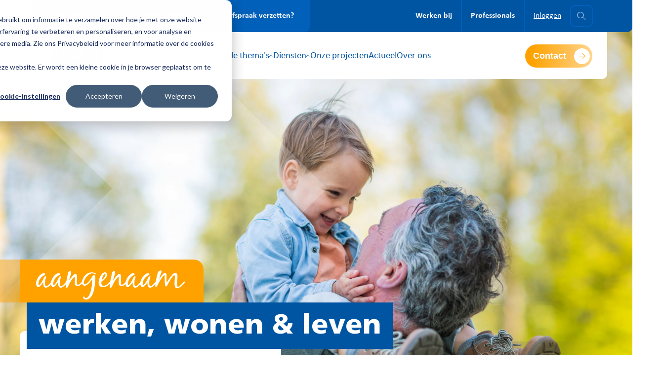

--- FILE ---
content_type: text/html; charset=UTF-8
request_url: https://www.nibag.nl/?qvId=31381269&qvCrc=YTcHAmamBdCjStiX&qvTopmenu=yes
body_size: 15938
content:
<!doctype html><html><head>
    <meta charset="utf-8">
    <title>Homepage Nibag</title>
    <meta name="description" content="Ontdek hoe Nibag jou kan helpen op het gebied van energie, duurzaamheid, onderhoud, veiligheid en geluid. Bezoek de website voor meer informatie.">
    <meta name="viewport" content="width=device-width, initial-scale=1.0, maximum-scale=1.0, user-scalable=no">
    
    
    
    
    
      
    
    
    
    <meta name="viewport" content="width=device-width, initial-scale=1">

    
    <meta property="og:description" content="Ontdek hoe Nibag jou kan helpen op het gebied van energie, duurzaamheid, onderhoud, veiligheid en geluid. Bezoek de website voor meer informatie.">
    <meta property="og:title" content="Homepage Nibag">
    <meta name="twitter:description" content="Ontdek hoe Nibag jou kan helpen op het gebied van energie, duurzaamheid, onderhoud, veiligheid en geluid. Bezoek de website voor meer informatie.">
    <meta name="twitter:title" content="Homepage Nibag">

    

    
    <style>
a.cta_button{-moz-box-sizing:content-box !important;-webkit-box-sizing:content-box !important;box-sizing:content-box !important;vertical-align:middle}.hs-breadcrumb-menu{list-style-type:none;margin:0px 0px 0px 0px;padding:0px 0px 0px 0px}.hs-breadcrumb-menu-item{float:left;padding:10px 0px 10px 10px}.hs-breadcrumb-menu-divider:before{content:'›';padding-left:10px}.hs-featured-image-link{border:0}.hs-featured-image{float:right;margin:0 0 20px 20px;max-width:50%}@media (max-width: 568px){.hs-featured-image{float:none;margin:0;width:100%;max-width:100%}}.hs-screen-reader-text{clip:rect(1px, 1px, 1px, 1px);height:1px;overflow:hidden;position:absolute !important;width:1px}
</style>

<link rel="stylesheet" href="https://www.nibag.nl/hubfs/hub_generated/template_assets/1/110894019821/1764079357863/template_aos.min.css">
<link rel="stylesheet" href="https://www.nibag.nl/hubfs/hub_generated/template_assets/1/108960577999/1764079355880/template_main.min.css">
<link rel="stylesheet" href="https://www.nibag.nl/hubfs/hub_generated/template_assets/1/108961000418/1764079354977/template_fonts.min.css">
<link rel="stylesheet" href="https://www.nibag.nl/hubfs/hub_generated/template_assets/1/108960577998/1764079356597/template_slick.min.css">
<link rel="stylesheet" href="https://www.nibag.nl/hubfs/hub_generated/module_assets/1/108961000401/1754644545960/module_Navigation.min.css">
<link rel="stylesheet" href="https://www.nibag.nl/hubfs/hub_generated/module_assets/1/108965959880/1762767820843/module_Header_Home.min.css">
<link rel="stylesheet" href="https://www.nibag.nl/hubfs/hub_generated/module_assets/1/108960577992/1762767821133/module_IARB.min.css">
<link rel="stylesheet" href="https://www.nibag.nl/hubfs/hub_generated/module_assets/1/108961000406/1762767822694/module_Overlay.min.css">
<link rel="stylesheet" href="https://www.nibag.nl/hubfs/hub_generated/module_assets/1/108965959895/1762767823391/module_USPS.min.css">
<link rel="stylesheet" href="https://www.nibag.nl/hubfs/hub_generated/module_assets/1/108965959877/1762767819769/module_Diensten.min.css">
<link rel="stylesheet" href="https://www.nibag.nl/hubfs/hub_generated/module_assets/1/108961000404/1744396948938/module_Onze_Klanten.min.css">
<link rel="stylesheet" href="https://www.nibag.nl/hubfs/hub_generated/module_assets/1/108960577983/1762767818867/module_Actueel_Highlight.css">
<link rel="stylesheet" href="https://www.nibag.nl/hubfs/hub_generated/module_assets/1/108961000390/1762767819144/module_Contact_CTA.min.css">
<link rel="stylesheet" href="https://www.nibag.nl/hubfs/hub_generated/module_assets/1/108961000393/1762767820393/module_Footer.min.css">
<!-- Editor Styles -->
<style id="hs_editor_style" type="text/css">
/* HubSpot Styles (default) */
.main-row-1-margin {
  margin-top: 0px !important;
}
.main-row-2-background-layers {
  background-image: linear-gradient(rgba(255, 255, 255, 1), rgba(255, 255, 255, 1)) !important;
  background-position: left top !important;
  background-size: auto !important;
  background-repeat: no-repeat !important;
}
.main-row-3-background-layers {
  background-image: linear-gradient(rgba(255, 255, 255, 1), rgba(255, 255, 255, 1)) !important;
  background-position: left top !important;
  background-size: auto !important;
  background-repeat: no-repeat !important;
}
.main-row-8-background-layers {
  background-image: linear-gradient(rgba(255, 255, 255, 1), rgba(255, 255, 255, 1)) !important;
  background-position: left top !important;
  background-size: auto !important;
  background-repeat: no-repeat !important;
}
.main-module-12-hidden {
  display: block !important;
}
</style>
    

    
<!--  Added by GoogleTagManager integration -->
<script>
var _hsp = window._hsp = window._hsp || [];
window.dataLayer = window.dataLayer || [];
function gtag(){dataLayer.push(arguments);}

var useGoogleConsentModeV2 = true;
var waitForUpdateMillis = 1000;



var hsLoadGtm = function loadGtm() {
    if(window._hsGtmLoadOnce) {
      return;
    }

    if (useGoogleConsentModeV2) {

      gtag('set','developer_id.dZTQ1Zm',true);

      gtag('consent', 'default', {
      'ad_storage': 'denied',
      'analytics_storage': 'denied',
      'ad_user_data': 'denied',
      'ad_personalization': 'denied',
      'wait_for_update': waitForUpdateMillis
      });

      _hsp.push(['useGoogleConsentModeV2'])
    }

    (function(w,d,s,l,i){w[l]=w[l]||[];w[l].push({'gtm.start':
    new Date().getTime(),event:'gtm.js'});var f=d.getElementsByTagName(s)[0],
    j=d.createElement(s),dl=l!='dataLayer'?'&l='+l:'';j.async=true;j.src=
    'https://www.googletagmanager.com/gtm.js?id='+i+dl;f.parentNode.insertBefore(j,f);
    })(window,document,'script','dataLayer','GTM-NFWBDWGF');

    window._hsGtmLoadOnce = true;
};

_hsp.push(['addPrivacyConsentListener', function(consent){
  if(consent.allowed || (consent.categories && consent.categories.analytics)){
    hsLoadGtm();
  }
}]);

</script>

<!-- /Added by GoogleTagManager integration -->

    <link rel="canonical" href="https://www.nibag.nl">


<meta property="og:url" content="https://www.nibag.nl">
<meta name="twitter:card" content="summary">
<meta http-equiv="content-language" content="en">






  <meta name="generator" content="HubSpot"></head>
  <body>
<!--  Added by GoogleTagManager integration -->
<noscript><iframe src="https://www.googletagmanager.com/ns.html?id=GTM-NFWBDWGF" height="0" width="0" style="display:none;visibility:hidden"></iframe></noscript>

<!-- /Added by GoogleTagManager integration -->

    <main class="body-wrapper container__body">
      
      <div data-global-resource-path="nibag_jun2024/templates/partials/header.html"><div id="hs_cos_wrapper_Header" class="hs_cos_wrapper hs_cos_wrapper_widget hs_cos_wrapper_type_module" style="" data-hs-cos-general-type="widget" data-hs-cos-type="module"><!-- module html  -->
<nav class="navigation" tabindex="-1">
    <div class="nav__topbar">
        <div class="nav__topbar-left">
        
            
            
            
            
            <a href="mailto:info@nibag.nl" class="nav__topleft-button top-button-1" style="border-bottom-left-radius:10px">
                <div class="nav__top-image-holder">
                    <img src="https://www.nibag.nl/hubfs/Envelop.svg" alt="https://144263407.fs1.hubspotusercontent-eu1.net/hubfs/144263407/Envelop.svg">
                </div>
                <span>info@nibag.nl</span>
            </a>
        
            
            
            <a href="tel:0889600900" class="nav__topleft-button top-button-2" style>
                <div class="nav__top-image-holder">
                    <img src="https://www.nibag.nl/hubfs/Phone.png" alt="https://144263407.fs1.hubspotusercontent-eu1.net/hubfs/144263407/Phone.png">
                </div>
                <span>088 9 600 900</span>
            </a>
        
            
            
            <a href="https://www.nibag.nl/afspraak-verzetten" class="nav__topleft-button top-button-3" style="border-bottom-right-radius:10px">
                <div class="nav__top-image-holder">
                    <img src="https://www.nibag.nl/hubfs/Icoontjes/Professionals%20wit.png" alt="https://144263407.fs1.hubspotusercontent-eu1.net/hubfs/144263407/Icoontjes/Professionals%20wit.png">
                </div>
                <span>Afspraak verzetten?</span>
            </a>
        
        </div>
        <div class="nav__topbar-right">
            
                
                
                <a href="https://werkenbij.nibag.nl" class="nav__topright-button" style="border-left:unset">
                    <span>Werken bij</span>
                </a>
            
                
                
                <a href="https://professionals.nibag.nl" class="nav__topright-button" style>
                    <span>Professionals</span>
                </a>
            
            
            
            <a href="https://nibag.allsolutions.nl" class="nav__login" target="_blank" rel="noopener">
                <span>inloggen</span>
            </a>
            <div class="nav__search">
                <div class="nav__searchbar-button">
                    <svg width="18" height="17" viewbox="0 0 18 17" fill="none" xmlns="http://www.w3.org/2000/svg">
                        <circle cx="6.95249" cy="6.53061" r="6.03061" stroke="white" />
                        <path d="M11.8516 11.1021L16.7495 16" stroke="white" stroke-linecap="round" />
                    </svg>            
                </div>
                <div class="hs-search-field">
                    <div class="hs-search-field__bar">
                        <form data-hs-do-not-collect="true" action="/hs-search-results">
                        <svg class="search-bar__svg" width="18" height="17" viewbox="0 0 18 17" fill="none" xmlns="http://www.w3.org/2000/svg">
                            <circle cx="6.95249" cy="6.53061" r="6.03061" stroke="white" />
                            <path d="M11.8516 11.1021L16.7495 16" stroke="white" stroke-linecap="round" />
                        </svg>
                        <input type="text" class="hs-search-field__input" name="term" autocomplete="off" aria-label="Search">
                            <button class="btn btn__secondary nav__search-button">Zoeken</button>
                            <input type="hidden" name="type" value="SITE_PAGE">
                            <input type="hidden" name="type" value="LANDING_PAGE">
                            <input type="hidden" name="type" value="BLOG_POST">
                            <input type="hidden" name="type" value="LISTING_PAGE">
                            <input type="hidden" name="type" value="KNOWLEDGE_ARTICLE">
                        </form>
                    </div>
                </div>
            </div>
            <div class="nav__hamburger">
                <span></span>
                <span></span>
                <span></span>
            </div>
        </div>
        <div class="hs-search-field mobile">
        <div class="hs-search-field__bar">
            <form data-hs-do-not-collect="true" action="/hs-search-results">
            <svg class="search-bar__svg" width="18" height="17" viewbox="0 0 18 17" fill="none" xmlns="http://www.w3.org/2000/svg">
                <circle cx="6.95249" cy="6.53061" r="6.03061" stroke="white" />
                <path d="M11.8516 11.1021L16.7495 16" stroke="white" stroke-linecap="round" />
            </svg>
            <input type="text" class="hs-search-field__input" name="term" autocomplete="off" aria-label="Search">
                <button class="btn btn__secondary">Zoeken</button>
                <input type="hidden" name="type" value="SITE_PAGE">
                <input type="hidden" name="type" value="LANDING_PAGE">
                <input type="hidden" name="type" value="BLOG_POST">
                <input type="hidden" name="type" value="LISTING_PAGE">
                <input type="hidden" name="type" value="KNOWLEDGE_ARTICLE">
            </form>
        </div>
    </div>
    </div>
    <div class="nav__bottombar">
    <a href="https://www.nibag.nl">
        <img class="nav__logo" src="https://www.nibag.nl/hubfs/Logo.svg" alt="Logo">
    </a>
        <div class="nav__bottombar-buttons">
            
                <div class="nav__bottombar-button  nav__dropdown ">
                    <div class="nav__bottombar-button-text">
                        
                        
                    <a href="https://www.nibag.nl/actuele-themas" class="link-button-nav">
                            <span class="nav__mobile-link-text">Actuele thema's</span>
                        </a>
                        <span class="nav__mobile-text">Actuele thema's</span>
                    </div>
                    
                    <div class="nav__item-dropdown dropdown-1">
                        <div class="nav__item-dropdown-grid" style="column-gap:80px;row-gap:9px">
                        
                            <div class="nav__item-dropdown-item" data-hover="Analyse vastgoeddata+1">
                                
                                
                                <a href="https://www.nibag.nl/analyse-vastgoeddata" style="padding-bottom:9px;">
                                    <div class="nav__dropdown-image-holder">
                                        <img loading="lazy" src="https://www.nibag.nl/hubfs/Icoontjes/Smallere%20icoontjes%20actuele%20themas/Icoontje%20dashboard%20blauw.png" alt="Analyse vastgoeddata">
                                    </div>
                                    <div class="nav__dropdown-item-text">
                                        <span class="btn__link">Analyse vastgoeddata</span>
                                        
                                        <p>Jouw vastgoeddata gevisualiseerd.</p>
                                        
                                    </div>
                                </a>
                            </div>
                            
                            <div class="nav__item-dropdown-item" data-hover="Bouwopgave nieuwbouw+2">
                                
                                
                                <a href="https://www.nibag.nl/bouwopgave-nieuwbouw" style="padding-bottom:9px;">
                                    <div class="nav__dropdown-image-holder">
                                        <img loading="lazy" src="https://www.nibag.nl/hubfs/Icoontjes/Smallere%20icoontjes%20actuele%20themas/Icoontje%20computer%20blauw.png" alt="Bouwopgave nieuwbouw">
                                    </div>
                                    <div class="nav__dropdown-item-text">
                                        <span class="btn__link">Bouwopgave nieuwbouw</span>
                                        
                                        <p>Jouw bouwplannen voldoen aan alle eisen.</p>
                                        
                                    </div>
                                </a>
                            </div>
                            
                            <div class="nav__item-dropdown-item" data-hover="Data op orde+3">
                                
                                
                                <a href="https://www.nibag.nl/data-op-orde" style="padding-bottom:9px;">
                                    <div class="nav__dropdown-image-holder">
                                        <img loading="lazy" src="https://www.nibag.nl/hubfs/Icoontjes/Smallere%20icoontjes%20actuele%20themas/Icoontje%20checklist%20blauw.png" alt="Data op orde">
                                    </div>
                                    <div class="nav__dropdown-item-text">
                                        <span class="btn__link">Data op orde</span>
                                        
                                        <p>Jouw vastgoeddata actueel, compleet en altijd beschikbaar.</p>
                                        
                                    </div>
                                </a>
                            </div>
                            
                            <div class="nav__item-dropdown-item" data-hover="DUMAVA+4">
                                
                                
                                <a href="https://www.nibag.nl/dumava" style="padding-bottom:9px;">
                                    <div class="nav__dropdown-image-holder">
                                        <img loading="lazy" src="https://www.nibag.nl/hubfs/Icoontjes/Smallere%20icoontjes%20actuele%20themas/Icoontje%20maatschappelijk%20vastgoed%20blauw.png" alt="DUMAVA">
                                    </div>
                                    <div class="nav__dropdown-item-text">
                                        <span class="btn__link">DUMAVA</span>
                                        
                                        <p>Hulp bij subsidie Duurzaam Maatschappelijk Vastgoed</p>
                                        
                                    </div>
                                </a>
                            </div>
                            
                            <div class="nav__item-dropdown-item" data-hover="Energieprestatie gebouwen+5">
                                
                                
                                <a href="https://www.nibag.nl/energieprestatie-gebouwen" style="padding-bottom:9px;">
                                    <div class="nav__dropdown-image-holder">
                                        <img loading="lazy" src="https://www.nibag.nl/hubfs/Icoontjes/Smallere%20icoontjes%20actuele%20themas/Icoontje%20woning%20blauw.png" alt="Icoontje woning blauw">
                                    </div>
                                    <div class="nav__dropdown-item-text">
                                        <span class="btn__link">Energieprestatie gebouwen</span>
                                        
                                        <p>Energielabels voor woning, utiliteit en nieuwbouw.</p>
                                        
                                    </div>
                                </a>
                            </div>
                            
                            <div class="nav__item-dropdown-item" data-hover="Wet kwaliteitsborging+6">
                                
                                
                                <a href="https://www.nibag.nl/wet-kwaliteitsborging" style="padding-bottom:9px;">
                                    <div class="nav__dropdown-image-holder">
                                        <img loading="lazy" src="https://www.nibag.nl/hubfs/Icoontjes/Smallere%20icoontjes%20actuele%20themas/Icoontje%20kruiwagen%20blauw.png" alt="Icoontje kruiwagen blauw">
                                    </div>
                                    <div class="nav__dropdown-item-text">
                                        <span class="btn__link">Wet kwaliteitsborging</span>
                                        
                                        <p>Kwaliteitscontroles conform de Wet kwaliteitsborging.</p>
                                        
                                    </div>
                                </a>
                            </div>
                            
                            <div class="nav__item-dropdown-item" data-hover="Wet betaalbare huur+7">
                                
                                
                                <a href="https://www.nibag.nl/wet-betaalbare-huur" style="border-bottom:unset;padding-bottom:9px;">
                                    <div class="nav__dropdown-image-holder">
                                        <img loading="lazy" src="https://www.nibag.nl/hubfs/Icoontjes/Smallere%20icoontjes%20actuele%20themas/Icoontje%20betaalbare%20woning%20blauw.png" alt="Icoontje betaalbare woning blauw">
                                    </div>
                                    <div class="nav__dropdown-item-text">
                                        <span class="btn__link">Wet betaalbare huur</span>
                                        
                                        <p>Voldoe aan de Wet Betaalbare Huur.</p>
                                        
                                    </div>
                                </a>
                            </div>
                            
                            <div class="nav__item-dropdown-item" data-hover="Slim verduurzamen+8">
                                
                                
                                <a href="https://www.nibag.nl/slim-verduurzamen" style="border-bottom:unset;padding-bottom:9px;">
                                    <div class="nav__dropdown-image-holder">
                                        <img loading="lazy" src="https://www.nibag.nl/hubfs/Icoontjes/Smallere%20icoontjes%20actuele%20themas/Icoontje%20recycle%20groen%20blauw.png" alt="Icoontje recycle groen blauw">
                                    </div>
                                    <div class="nav__dropdown-item-text">
                                        <span class="btn__link">Slim verduurzamen</span>
                                        
                                        <p>Hulp bij slim verduurzamen vastgoed.</p>
                                        
                                    </div>
                                </a>
                            </div>
                            
                        </div> 
                        <div class="nav__dropdown-item-preview">
                            
                            <div class="nav__preview" data-contentitem="Analyse vastgoeddata+1">
                                <div class="preview__icon-holder">
                                    <div class="preview__image-wrapper">
                                        <img loading="lazy" class="nav__preview-icon" src="https://www.nibag.nl/hubfs/Icoontjes/Smallere%20icoontjes%20actuele%20themas/Icoontje%20dashboard%20oranje.png" alt="Icoontje dashboard oranje">
                                    </div>
                                </div>
                                <img loading="lazy" class="nav__preview-image" src="https://www.nibag.nl/hubfs/Beeldbank%20aangenaam%20werken/IP220915LH1-091.jpg" alt="IP220915LH1-091">
                                <div class="nav__preview-text">
                                    <p class="nav__preview-header">Analyse vastgoeddata</p>
                                    <p>Jouw vastgoeddata gevisualiseerd in dashboards en rapportages.</p>
                                    
                                    
                                    <a href="https://www.nibag.nl/analyse-vastgoeddata" class="btn__link">
                                        <span>Lees meer</span>
                                    </a>
                                </div>
                            </div>
                            
                            <div class="nav__preview" data-contentitem="Bouwopgave nieuwbouw+2">
                                <div class="preview__icon-holder">
                                    <div class="preview__image-wrapper">
                                        <img loading="lazy" class="nav__preview-icon" src="https://www.nibag.nl/hubfs/Icoontjes/Icoontje%20computer%20oranje.svg" alt="Icoontje computer oranje">
                                    </div>
                                </div>
                                <img loading="lazy" class="nav__preview-image" src="https://www.nibag.nl/hubfs/Beeldbank%20aangenaam%20werken/IP240704LH1-106.jpg" alt="IP240704LH1-106">
                                <div class="nav__preview-text">
                                    <p class="nav__preview-header">Bouwopgave nieuwbouw</p>
                                    <p>Jouw bouwplannen voldoen aan alle wettelijke eisen en normen.</p>
                                    
                                    
                                    <a href="https://www.nibag.nl/bouwopgave-nieuwbouw" class="btn__link">
                                        <span>Lees meer</span>
                                    </a>
                                </div>
                            </div>
                            
                            <div class="nav__preview" data-contentitem="Data op orde+3">
                                <div class="preview__icon-holder">
                                    <div class="preview__image-wrapper">
                                        <img loading="lazy" class="nav__preview-icon" src="https://www.nibag.nl/hubfs/Icoontjes/Icoontje%20checklist%20oranje.svg" alt="Icoontje checklist oranje">
                                    </div>
                                </div>
                                <img loading="lazy" class="nav__preview-image" src="https://www.nibag.nl/hubfs/Beeldbank%20aangenaam%20werken/IP240704LH1-003.jpg" alt="IP240704LH1-003">
                                <div class="nav__preview-text">
                                    <p class="nav__preview-header">Data op orde</p>
                                    <p>Jouw vastgoeddata actueel, compleet en altijd beschikbaar.</p>
                                    
                                    
                                    <a href="https://www.nibag.nl/data-op-orde" class="btn__link">
                                        <span>Lees meer</span>
                                    </a>
                                </div>
                            </div>
                            
                            <div class="nav__preview" data-contentitem="DUMAVA+4">
                                <div class="preview__icon-holder">
                                    <div class="preview__image-wrapper">
                                        <img loading="lazy" class="nav__preview-icon" src="https://www.nibag.nl/hubfs/Icoontjes/Icoontje%20maatschappelijk%20vastgoed%20oranje.svg" alt="Icoontje maatschappelijk vastgoed oranje">
                                    </div>
                                </div>
                                <img loading="lazy" class="nav__preview-image" src="https://www.nibag.nl/hubfs/Beeldbank%20aangenaam%20werken/IP240704LH1-118.jpg" alt="IP240704LH1-118">
                                <div class="nav__preview-text">
                                    <p class="nav__preview-header">DUMAVA</p>
                                    <p>Hulp bij het opstellen en uitvoeren van DUMAVA-verduurzamingsplannen.</p>
                                    
                                    
                                    <a href="https://www.nibag.nl/dumava" class="btn__link">
                                        <span>Lees meer</span>
                                    </a>
                                </div>
                            </div>
                            
                            <div class="nav__preview" data-contentitem="Energieprestatie gebouwen+5">
                                <div class="preview__icon-holder">
                                    <div class="preview__image-wrapper">
                                        <img loading="lazy" class="nav__preview-icon" src="https://www.nibag.nl/hubfs/Icoontjes/Icoontje%20woning%20oranje.svg" alt="Icoontje woning oranje">
                                    </div>
                                </div>
                                <img loading="lazy" class="nav__preview-image" src="https://www.nibag.nl/hubfs/Beeldbank%20aangenaam%20werken/IP201102LH1-112.jpg" alt="IP201102LH1-112">
                                <div class="nav__preview-text">
                                    <p class="nav__preview-header">Energieprestatie gebouwen</p>
                                    <p>Energielabels voor woningen, utiliteit en nieuwbouwprojecten.</p>
                                    
                                    
                                    <a href="https://www.nibag.nl/energieprestatie-gebouwen" class="btn__link">
                                        <span>Lees meer</span>
                                    </a>
                                </div>
                            </div>
                            
                            <div class="nav__preview" data-contentitem="Wet kwaliteitsborging+6">
                                <div class="preview__icon-holder">
                                    <div class="preview__image-wrapper">
                                        <img loading="lazy" class="nav__preview-icon" src="https://www.nibag.nl/hubfs/Icoontjes/Icoontje%20kruiwagen%20oranje.svg" alt="Icoontje kruiwagen oranje">
                                    </div>
                                </div>
                                <img loading="lazy" class="nav__preview-image" src="https://www.nibag.nl/hubfs/Beeldbank%20aangenaam%20werken/IP240704LH1-013.jpg" alt="IP240704LH1-013">
                                <div class="nav__preview-text">
                                    <p class="nav__preview-header">Wet kwaliteitsborging</p>
                                    <p>Kwaliteitscontroles conform de Wet kwaliteitsborging voor jouw organisatie.</p>
                                    
                                    
                                    <a href="https://www.nibag.nl/wet-kwaliteitsborging" class="btn__link">
                                        <span>Lees meer</span>
                                    </a>
                                </div>
                            </div>
                            
                            <div class="nav__preview" data-contentitem="Wet betaalbare huur+7">
                                <div class="preview__icon-holder">
                                    <div class="preview__image-wrapper">
                                        <img loading="lazy" class="nav__preview-icon" src="https://www.nibag.nl/hubfs/Icoontjes/Icoontje%20betaalbare%20woning%20oranje.svg" alt="Icoontje betaalbare woning oranje">
                                    </div>
                                </div>
                                <img loading="lazy" class="nav__preview-image" src="https://www.nibag.nl/hubfs/Beeldbank%20aangenaam%20wonen/IP220607LH1-027.jpg" alt="IP220607LH1-027">
                                <div class="nav__preview-text">
                                    <p class="nav__preview-header">Wet betaalbare huur</p>
                                    <p>Voldoe aan de Wet Betaalbare Huur met ons advies en ondersteuning.</p>
                                    
                                    
                                    <a href="https://www.nibag.nl/wet-betaalbare-huur" class="btn__link">
                                        <span>Lees meer</span>
                                    </a>
                                </div>
                            </div>
                            
                            <div class="nav__preview" data-contentitem="Slim verduurzamen+8">
                                <div class="preview__icon-holder">
                                    <div class="preview__image-wrapper">
                                        <img loading="lazy" class="nav__preview-icon" src="https://www.nibag.nl/hubfs/Icoontjes/Icoontje%20recycle%20groen%20oranje.svg" alt="Icoontje recycle groen oranje">
                                    </div>
                                </div>
                                <img loading="lazy" class="nav__preview-image" src="https://www.nibag.nl/hubfs/Beeldbank%20aangenaam%20werken/IP240704LH1-132.jpg" alt="IP240704LH1-132">
                                <div class="nav__preview-text">
                                    <p class="nav__preview-header">Slim verduurzamen</p>
                                    <p>Van strategische planning tot uitvoering, wij bieden ondersteuning.</p>
                                    
                                    
                                    <a href="https://www.nibag.nl/slim-verduurzamen" class="btn__link">
                                        <span>Lees meer</span>
                                    </a>
                                </div>
                            </div>
                            
                        </div>
                    </div>
                    
                </div>
            
                <div class="nav__bottombar-button  nav__dropdown ">
                    <div class="nav__bottombar-button-text">
                        
                        
                    <a href="https://www.nibag.nl/onze-diensten" class="link-button-nav">
                            <span class="nav__mobile-link-text">Diensten</span>
                        </a>
                        <span class="nav__mobile-text">Diensten</span>
                    </div>
                    
                    <div class="nav__item-dropdown dropdown-2">
                        <div class="nav__item-dropdown-grid" style>
                        
                            <div class="nav__item-dropdown-item" data-hover="Duurzaamheid+1">
                                
                                
                                <a href="https://www.nibag.nl/duurzaamheid" style>
                                    <div class="nav__dropdown-image-holder">
                                        <img loading="lazy" src="https://www.nibag.nl/hubfs/Icoontjes/Duurzaamheid%20blauw.png" alt="Duurzaamheid blauw">
                                    </div>
                                    <div class="nav__dropdown-item-text">
                                        <span class="btn__link">Duurzaamheid</span>
                                        
                                        <p>Duurzaam vastgoed? Wij bieden maatwerkadvies voor jouw organisatie.</p>
                                        
                                    </div>
                                </a>
                            </div>
                            
                            <div class="nav__item-dropdown-item" data-hover="Veiligheid+2">
                                
                                
                                <a href="https://www.nibag.nl/veiligheid" style>
                                    <div class="nav__dropdown-image-holder">
                                        <img loading="lazy" src="https://www.nibag.nl/hubfs/Icoontjes/Veiligheid%20blauw.png" alt="Veiligheid blauw">
                                    </div>
                                    <div class="nav__dropdown-item-text">
                                        <span class="btn__link">Veiligheid</span>
                                        
                                        <p>Wij bieden deskundig advies en oplossingen voor (brand)veilig vastgoed.</p>
                                        
                                    </div>
                                </a>
                            </div>
                            
                            <div class="nav__item-dropdown-item" data-hover="Energie+3">
                                
                                
                                <a href="https://www.nibag.nl/energie" style>
                                    <div class="nav__dropdown-image-holder">
                                        <img loading="lazy" src="https://www.nibag.nl/hubfs/Icoontjes/Energie%20blauw.png" alt="Energie blauw">
                                    </div>
                                    <div class="nav__dropdown-item-text">
                                        <span class="btn__link">Energie</span>
                                        
                                        <p>Optimaliseer energiekosten en prestaties met ons deskundig energieadvies.</p>
                                        
                                    </div>
                                </a>
                            </div>
                            
                            <div class="nav__item-dropdown-item" data-hover="Geluid+4">
                                
                                
                                <a href="https://www.nibag.nl/geluid" style>
                                    <div class="nav__dropdown-image-holder">
                                        <img loading="lazy" src="https://www.nibag.nl/hubfs/Icoontjes/Geluid%20blauw.png" alt="Geluid blauw">
                                    </div>
                                    <div class="nav__dropdown-item-text">
                                        <span class="btn__link">Geluid</span>
                                        
                                        <p>Expert in geluidssanering: wij beperken geluidsoverlast van verkeer.</p>
                                        
                                    </div>
                                </a>
                            </div>
                            
                            <div class="nav__item-dropdown-item" data-hover="Onderhoud+5">
                                
                                
                                <a href="https://www.nibag.nl/onderhoud" style="border-bottom:unset;">
                                    <div class="nav__dropdown-image-holder">
                                        <img loading="lazy" src="https://www.nibag.nl/hubfs/Icoontjes/Onderhoud%20blauw.png" alt="Onderhoud blauw">
                                    </div>
                                    <div class="nav__dropdown-item-text">
                                        <span class="btn__link">Onderhoud</span>
                                        
                                        <p>Maatwerk onderhoudsplannen voor toekomstbestendig vastgoedbeheer.</p>
                                        
                                    </div>
                                </a>
                            </div>
                            
                            <div class="nav__item-dropdown-item" data-hover="Professionals+6">
                                
                                
                                <a href="https://www.nibag.nl/nibag-professionals" style="border-bottom:unset;">
                                    <div class="nav__dropdown-image-holder">
                                        <img loading="lazy" src="https://www.nibag.nl/hubfs/Icoontjes/Professionals%20blauw.png" alt="Professionals blauw">
                                    </div>
                                    <div class="nav__dropdown-item-text">
                                        <span class="btn__link">Professionals</span>
                                        
                                        <p>Wij matchen de juiste professionals met de juiste organisaties.</p>
                                        
                                    </div>
                                </a>
                            </div>
                            
                        </div> 
                        <div class="nav__dropdown-item-preview">
                            
                            <div class="nav__preview" data-contentitem="Duurzaamheid+1">
                                <div class="preview__icon-holder">
                                    <div class="preview__image-wrapper">
                                        <img loading="lazy" class="nav__preview-icon" src="https://www.nibag.nl/hubfs/Icoontjes/Duurzaamheid%20oranje.png" alt="Duurzaamheid oranje">
                                    </div>
                                </div>
                                <img loading="lazy" class="nav__preview-image" src="https://www.nibag.nl/hubfs/Beeldbank%20aangenaam%20werken/IP220915LH1-091.jpg" alt="IP220915LH1-091">
                                <div class="nav__preview-text">
                                    <p class="nav__preview-header">Duurzaamheid</p>
                                    <p>Duurzaam vastgoed? Wij bieden maatwerkadvies voor jouw organisatie.</p>
                                    
                                    
                                    <a href="https://www.nibag.nl/duurzaamheid" class="btn__link">
                                        <span>Lees meer</span>
                                    </a>
                                </div>
                            </div>
                            
                            <div class="nav__preview" data-contentitem="Veiligheid+2">
                                <div class="preview__icon-holder">
                                    <div class="preview__image-wrapper">
                                        <img loading="lazy" class="nav__preview-icon" src="https://www.nibag.nl/hubfs/Icoontjes/Veiligheid%20oranje.png" alt="Veiligheid oranje">
                                    </div>
                                </div>
                                <img loading="lazy" class="nav__preview-image" src="https://www.nibag.nl/hubfs/Beeldbank%20aangenaam%20werken/IP231109LH1-002.jpg" alt="IP231109LH1-002">
                                <div class="nav__preview-text">
                                    <p class="nav__preview-header">Veiligheid</p>
                                    <p>Wij bieden deskundig advies en oplossingen voor (brand)veilig vastgoed.</p>
                                    
                                    
                                    <a href="https://www.nibag.nl/veiligheid" class="btn__link">
                                        <span>Lees meer</span>
                                    </a>
                                </div>
                            </div>
                            
                            <div class="nav__preview" data-contentitem="Energie+3">
                                <div class="preview__icon-holder">
                                    <div class="preview__image-wrapper">
                                        <img loading="lazy" class="nav__preview-icon" src="https://www.nibag.nl/hubfs/Icoontjes/Energie%20oranje.png" alt="Energie oranje">
                                    </div>
                                </div>
                                <img loading="lazy" class="nav__preview-image" src="https://www.nibag.nl/hubfs/Beeldbank%20aangenaam%20werken/IP201217LH1-039.jpg" alt="IP201217LH1-039">
                                <div class="nav__preview-text">
                                    <p class="nav__preview-header">Energie</p>
                                    <p>Optimaliseer energiekosten en prestaties met ons deskundig energieadvies.</p>
                                    
                                    
                                    <a href="https://www.nibag.nl/energie" class="btn__link">
                                        <span>Lees meer</span>
                                    </a>
                                </div>
                            </div>
                            
                            <div class="nav__preview" data-contentitem="Geluid+4">
                                <div class="preview__icon-holder">
                                    <div class="preview__image-wrapper">
                                        <img loading="lazy" class="nav__preview-icon" src="https://www.nibag.nl/hubfs/Icoontjes/Geluid%20oranje.png" alt="Geluid oranje">
                                    </div>
                                </div>
                                <img loading="lazy" class="nav__preview-image" src="https://www.nibag.nl/hubfs/Beeldbank%20aangenaam%20werken/IP230306LH1-223.jpg" alt="IP230306LH1-223">
                                <div class="nav__preview-text">
                                    <p class="nav__preview-header">Geluid</p>
                                    <p>Expert in geluidssanering: wij beperken geluidsoverlast van verkeer.</p>
                                    
                                    
                                    <a href="https://www.nibag.nl/geluid" class="btn__link">
                                        <span>Lees meer</span>
                                    </a>
                                </div>
                            </div>
                            
                            <div class="nav__preview" data-contentitem="Onderhoud+5">
                                <div class="preview__icon-holder">
                                    <div class="preview__image-wrapper">
                                        <img loading="lazy" class="nav__preview-icon" src="https://www.nibag.nl/hubfs/Icoontjes/Onderhoud%20oranje.png" alt="Onderhoud oranje">
                                    </div>
                                </div>
                                <img loading="lazy" class="nav__preview-image" src="https://www.nibag.nl/hubfs/Beeldbank%20aangenaam%20werken/IP240704LH1-099.jpg" alt="IP240704LH1-099">
                                <div class="nav__preview-text">
                                    <p class="nav__preview-header">Onderhoud</p>
                                    <p>Maatwerk onderhoudsplannen voor toekomstbestendig vastgoedbeheer.</p>
                                    
                                    
                                    <a href="https://www.nibag.nl/onderhoud" class="btn__link">
                                        <span>Lees meer</span>
                                    </a>
                                </div>
                            </div>
                            
                            <div class="nav__preview" data-contentitem="Professionals+6">
                                <div class="preview__icon-holder">
                                    <div class="preview__image-wrapper">
                                        <img loading="lazy" class="nav__preview-icon" src="https://www.nibag.nl/hubfs/Icoontjes/Professionals%20oranje.png" alt="Professionals oranje">
                                    </div>
                                </div>
                                <img loading="lazy" class="nav__preview-image" src="https://www.nibag.nl/hubfs/Beeldbank%20aangenaam%20werken/IP221206LH2-084.jpg" alt="IP221206LH2-084">
                                <div class="nav__preview-text">
                                    <p class="nav__preview-header">Professionals</p>
                                    <p>Wij ontzorgen onze opdrachtgevers op het gebied van tijdelijke, flexibele en vaste invulling.</p>
                                    
                                    
                                    <a href="https://www.nibag.nl/nibag-professionals" class="btn__link">
                                        <span>Lees meer</span>
                                    </a>
                                </div>
                            </div>
                            
                        </div>
                    </div>
                    
                </div>
            
                <div class="nav__bottombar-button ">
                    <div class="nav__bottombar-button-text">
                        
                        
                    <a href="https://www.nibag.nl/onze-projecten">
                            <span class="nav__mobile-link-text">Onze projecten</span>
                        </a>
                        <span class="nav__mobile-text">Onze projecten</span>
                    </div>
                    
                </div>
            
                <div class="nav__bottombar-button ">
                    <div class="nav__bottombar-button-text">
                        
                        
                    <a href="https://www.nibag.nl/blog">
                            <span class="nav__mobile-link-text">Actueel</span>
                        </a>
                        <span class="nav__mobile-text">Actueel</span>
                    </div>
                    
                </div>
            
                <div class="nav__bottombar-button ">
                    <div class="nav__bottombar-button-text">
                        
                        
                    <a href="https://www.nibag.nl/over-ons">
                            <span class="nav__mobile-link-text">Over ons</span>
                        </a>
                        <span class="nav__mobile-text">Over ons</span>
                    </div>
                    
                </div>
            
            <div class="nav__mobile-bottom-buttons">
            
                
                
                <a href="https://werkenbij.nibag.nl" class="nav__topright-button nav__mobile" style="border-left:unset">
                    <span class="nav__mobile-text">Werken bij</span>
                </a>
            
                
                
                <a href="https://professionals.nibag.nl" class="nav__topright-button nav__mobile" style>
                    <span class="nav__mobile-text">Professionals</span>
                </a>
            
            
                
                    
                    <a href="https://nibag.allsolutions.nl" class="nav__topright-button nav__mobile" style="target=&quot;_blank&quot;" rel="noopener">
                        <span class="nav__mobile-text">inloggen</span>
                    </a>
            
            </div>
        </div>
        <div class="nav__bottombar-ctas">
        
            
            
            <a href="https://www.nibag.nl/contact" class="btn btn__primary">
                <span>Contact</span>
            </a>
        
            
            
            <a href="https://www.nibag.nl/afspraak-verzetten" class="btn btn__secondary nav__mobile">
                <span>Afspraak verzetten?</span>
            </a>
        </div>
        
    </div>
</nav></div></div>
      
      
<div class="container-fluid">
<div class="row-fluid-wrapper">
<div class="row-fluid">
<div class="span12 widget-span widget-type-cell " style="" data-widget-type="cell" data-x="0" data-w="12">

<div class="row-fluid-wrapper row-depth-1 row-number-1 dnd-section">
<div class="row-fluid ">
<div class="span12 widget-span widget-type-cell dnd-column" style="" data-widget-type="cell" data-x="0" data-w="12">

<div class="row-fluid-wrapper row-depth-1 row-number-2 dnd-row">
<div class="row-fluid ">
<div class="span12 widget-span widget-type-custom_widget dnd-module" style="" data-widget-type="custom_widget" data-x="0" data-w="12">
<div id="hs_cos_wrapper_main-module-2" class="hs_cos_wrapper hs_cos_wrapper_widget hs_cos_wrapper_type_module" style="" data-hs-cos-general-type="widget" data-hs-cos-type="module"><style>
#hs_cos_wrapper_main-module-2 .heho__background-image { background-image:url(https://25661571.fs1.hubspotusercontent-eu1.net/hubfs/25661571/1e15be16b3dac65ba33bf79aefe62031.jpeg); }

</style>

<section id="" class="heho">
    <div class="heho__background-svg">
        <svg width="664" height="850" viewbox="0 0 664 850" fill="none" xmlns="http://www.w3.org/2000/svg">
            <path opacity="0.2" fill-rule="evenodd" clip-rule="evenodd" d="M-175 769.795L-174.999 1208.72L661.101 375.538L663.465 375.538L662.283 374.361L663 373.646L661.566 373.646L-174.535 -459.539L-174.535 -20.6102L226.919 374.364L-175 769.795Z" fill="white" />
        </svg>
    </div>
    <div class="heho__background-image">
        <div class="container heho__container">
            <div class="heho__content">
                <div class="heho__content-texten" data-aos="fade-right" data-aos-duration="500">
                    <h1 class="heho__schreef-text"><i>aangenaam</i></h1>
                    <h1 class="heho__header-text">werken, wonen &amp; leven</h1>
                    <span class="heho__content-text"><span>Wij zijn ervan overtuigd dat aangenaam werken, wonen en leven mensen gelukkiger maakt. Als regisseur in huisvesting leveren wij meerwaarde in de vastgoedprocessen van onze klanten. Hierbij doorlopen wij steeds het proces van inspecteren, adviseren, realiseren en beheren.</span></span>
                    <div class="heho__content-buttons mobile" style>
                    
                        
                        <span class="btn btn__primary open-popup" data-target="#target-form-main-module-2-1">Advies nodig?</span>
                        
                    
                        
                            
                            
                            <a href="https://werkenbij.nibag.nl/vacature" class="btn btn__secondary">
                                <span>Onze vacatures</span>
                            </a>
                        
                    
                </div>
                </div>
                <div class="heho__content-buttons" style>
                
                    
                    <p class="btn btn__primary open-popup" data-target="#target-form-main-module-2-1">Advies nodig?</p>
                    
                
                    
                        
                        
                        <a href="https://werkenbij.nibag.nl/vacature" class="btn btn__secondary">
                            Onze vacatures
                        </a>
                    
                
                </div>
            </div>
        </div>
        <div class="heho__underbar"></div>
        
            
                <div class="form-popup__wrapper" id="target-form-main-module-2-1">
                    <div class="popup__form">
                        <div class="popup__form-left">
                            <div class="module-tag">
                                <p>Contact formulier</p>
                            </div>
                            <div class="popup__form-heading">
                                <h2>Heb je een vraag, opmerking of <br><i>advies nodig<i></i>?</i></h2><i>
                            </i></div><i>
                            <div class="popup__form-contact">
                                <img loading="lazy" src="https://25661571.fs1.hubspotusercontent-eu1.net/hubfs/25661571/Group%20851.png" alt="Group 851">
                                <div class="popup__form-contact-block">
                                    <h3>Contactgegevens</h3>
                                    
                                    <div class="popup__form-contact-item">
                                    <div class="popup__form-icon-circle">
                                    <img loading="lazy" src="https://www.nibag.nl/hubfs/Icoontjes/Sociaal%20oranje.png" alt="Sociaal oranje">
                                    </div>
                                        
                                        
                                        <a href="https://www.nibag.nl/contact" class="btn__link">
                                            <span>Contactpagina</span>
                                        </a>
                                    </div>
                                    
                                    <div class="popup__form-contact-item">
                                    <div class="popup__form-icon-circle">
                                    <img loading="lazy" src="https://www.nibag.nl/hubfs/Icoontjes/Telefoon%20oranje.png" alt="Telefoon oranje">
                                    </div>
                                        
                                        
                                        <a href="" class="btn__link">
                                            <span>088 9 600 900</span>
                                        </a>
                                    </div>
                                    
                                </div>
                                <div class="popup__form-contact-socials">
                                    
                                    
                                    
                                    <a href="https://nl.linkedin.com/company/nibag-bv" target="_blank" rel="noopener">
                                    <div class="popup__form-icon-circle">
                                        <img loading="lazy" src="https://www.nibag.nl/hubfs/Icoontjes/LinkedIn.png" alt="LinkedIn">
                                    </div>
                                    </a>
                                    
                                    
                                    
                                    <a href="https://www.instagram.com/nibaggroep/" target="_blank" rel="noopener">
                                    <div class="popup__form-icon-circle">
                                        <img loading="lazy" src="https://www.nibag.nl/hubfs/Icoontjes/Instagram.png" alt="Instagram">
                                    </div>
                                    </a>
                                    
                                    
                                    
                                    <a href="https://www.facebook.com/nibaggroepbv/" target="_blank" rel="noopener">
                                    <div class="popup__form-icon-circle">
                                        <img loading="lazy" src="https://www.nibag.nl/hubfs/Icoontjes/Facebook.png" alt="Facebook">
                                    </div>
                                    </a>
                                    
                                </div>
                                <div class="popup__form-lowerbulletpoints">
                                    
                                        <div class="popup__lowerbulletpoint">
                                        <div class="popup__form-icon-circle">
                                            <img loading="lazy" src="https://www.nibag.nl/hubfs/Icoontjes/Telefoon%20blauw.png" alt="Telefoon blauw">
                                        </div>
                                            <p>Ma t/m vrijdag van 8.30 tot 17.00</p>
                                        </div>
                                    
                                </div>
                            </div>
                        </i></div><i>
                        <div class="popup__form-right">
                            <div class="form-popup__close">
                                <svg width="9" height="9" viewbox="0 0 9 9" fill="none" xmlns="http://www.w3.org/2000/svg">
                                    <path d="M0.59375 0.59375L8.01562 8.01562" stroke="white" stroke-linecap="round" />
                                    <path d="M8.01562 0.59375L0.59375 8.01562" stroke="white" stroke-linecap="round" />
                                </svg>              
                            </div>
                            <h3 class="popup__form-form-header">Neem contact op!</h3>
                            <span class="popup__form-form-content">Heb je advies nodig of heb je een dringende vraag?<br>Aarzel niet en neem contact met ons op! </span>
                            <h6 class="popup__form-form-type"></h6>
                            <span id="hs_cos_wrapper_main-module-2_" class="hs_cos_wrapper hs_cos_wrapper_widget hs_cos_wrapper_type_form" style="" data-hs-cos-general-type="widget" data-hs-cos-type="form"><h3 id="hs_cos_wrapper_form_759023598_title" class="hs_cos_wrapper form-title" data-hs-cos-general-type="widget_field" data-hs-cos-type="text"></h3>

<div id="hs_form_target_form_759023598"></div>









</span>   
                        </div>
                    </i></div><i>
                </i></div><i>
            
        
            
        
    </i></div><i>
</i></section></div><i>

</i></div><!--end widget-span --><i>
</i></div><!--end row--><i>
</i></div><!--end row-wrapper --><i>

</i></div><!--end widget-span --><i>
</i></div><!--end row--><i>
</i></div><!--end row-wrapper --><i>

<div class="row-fluid-wrapper row-depth-1 row-number-3 dnd-section main-row-1-margin">
<div class="row-fluid ">
<div class="span12 widget-span widget-type-custom_widget dnd-module" style="" data-widget-type="custom_widget" data-x="0" data-w="12">
<div id="hs_cos_wrapper_main-module-3" class="hs_cos_wrapper hs_cos_wrapper_widget hs_cos_wrapper_type_module" style="" data-hs-cos-general-type="widget" data-hs-cos-type="module">

<section id="" class="iarb light-blue" style="padding-top: 0px; padding-bottom: 0px">
    <div class="container">
        <div class="module-tag" data-aos="fade-left">
            <span>wat wij doen</span>
        </div>
        <div class="iarb__content" data-aos="fade-left">
            <h2>Hoe kunnen <br>wij je <i>helpen?</i></h2>
            <p>Wij bieden maatwerkoplossingen voor al jouw vastgoedvraagstukken.<br>Van inspecties en advies tot realisatie en beheer.</p>
            
            
            
            <a href="https://www.nibag.nl/contact" class="btn btn__primary">
                <span>Advies nodig?</span>
            </a>
        
        </div>
        <div class="iarb__cards">
        
        <div class="iarb__row" style="" data-aos="fade-right" data-aos-delay="150">
                
                <div class="iarb__card">
                    <div class="iarb__card-tag">
                        <span>Inspecteren</span>
                    </div>
                    <svg width="150" height="205" viewbox="0 0 150 205" fill="none" xmlns="http://www.w3.org/2000/svg">
                        <path opacity="0.2" fill-rule="evenodd" clip-rule="evenodd" d="M-55 200.089L-54.9998 307.465L149.894 103.285L150 103.285L149.947 103.232L150 103.18L149.894 103.18L-54.9998 -101L-55 6.37512L43.4462 103.232L-55 200.089Z" fill="white" />
                    </svg>
                    <img loading="lazy" src="https://www.nibag.nl/hubfs/IARB%20Nikola%20inspecteren-1.png" alt="IARB Nikola inspecteren-1">
                </div>
                
                
                <div class="iarb__card">
                    <div class="iarb__card-tag">
                        <span>Adviseren</span>
                    </div>
                    <svg width="150" height="205" viewbox="0 0 150 205" fill="none" xmlns="http://www.w3.org/2000/svg">
                        <path opacity="0.2" fill-rule="evenodd" clip-rule="evenodd" d="M-55 200.089L-54.9998 307.465L149.894 103.285L150 103.285L149.947 103.232L150 103.18L149.894 103.18L-54.9998 -101L-55 6.37512L43.4462 103.232L-55 200.089Z" fill="white" />
                    </svg>
                    <img loading="lazy" src="https://www.nibag.nl/hubfs/IARB%20Semanur%20adviseren.png" alt="IARB Semanur adviseren">
                </div>
                
                <div class="iarb__arrow">
                    <span>wij staan klaar om je te adviseren</span>
                    
                    <svg width="48" height="32" viewbox="0 0 48 32" fill="none" xmlns="http://www.w3.org/2000/svg">
                        <path d="M46.516 0.874519C46.5853 0.607214 46.8582 0.4467 47.1255 0.516002C47.3928 0.585303 47.5533 0.858176 47.484 1.12548L46.516 0.874519ZM0.646446 28.3536C0.451183 28.1583 0.451183 27.8417 0.646446 27.6464L3.82843 24.4645C4.02369 24.2692 4.34027 24.2692 4.53553 24.4645C4.7308 24.6597 4.7308 24.9763 4.53553 25.1716L1.70711 28L4.53553 30.8284C4.7308 31.0237 4.7308 31.3403 4.53553 31.5355C4.34027 31.7308 4.02369 31.7308 3.82843 31.5355L0.646446 28.3536ZM47.484 1.12548C45.0929 10.3481 32.4256 28.5 1 28.5V27.5C31.9744 27.5 44.2404 9.65189 46.516 0.874519L47.484 1.12548Z" fill="#0055A3" />
                    </svg>
                    
                </div>
            </div>
        
        <div class="iarb__row" style="flex-direction:row-reverse;justify-content:flex-end;" data-aos="fade-left" data-aos-delay="300">
                
                <div class="iarb__card">
                    <div class="iarb__card-tag">
                        <span>Beheren</span>
                    </div>
                    <svg width="150" height="205" viewbox="0 0 150 205" fill="none" xmlns="http://www.w3.org/2000/svg">
                        <path opacity="0.2" fill-rule="evenodd" clip-rule="evenodd" d="M-55 200.089L-54.9998 307.465L149.894 103.285L150 103.285L149.947 103.232L150 103.18L149.894 103.18L-54.9998 -101L-55 6.37512L43.4462 103.232L-55 200.089Z" fill="white" />
                    </svg>
                    <img loading="lazy" src="https://www.nibag.nl/hubfs/IARB%20Stan%20beheren.png" alt="IARB Stan beheren">
                </div>
                
                
                <div class="iarb__card">
                    <div class="iarb__card-tag">
                        <span>Realiseren</span>
                    </div>
                    <svg width="150" height="205" viewbox="0 0 150 205" fill="none" xmlns="http://www.w3.org/2000/svg">
                        <path opacity="0.2" fill-rule="evenodd" clip-rule="evenodd" d="M-55 200.089L-54.9998 307.465L149.894 103.285L150 103.285L149.947 103.232L150 103.18L149.894 103.18L-54.9998 -101L-55 6.37512L43.4462 103.232L-55 200.089Z" fill="white" />
                    </svg>
                    <img loading="lazy" src="https://www.nibag.nl/hubfs/Beeldbank%20aangenaam%20werken/IP240704LH1-110.jpg" alt="IP240704LH1-110">
                </div>
                
                <div class="iarb__arrow">
                    <span>jouw advies gerealiseerd</span>
                    
                    <svg width="54" height="18" viewbox="0 0 54 18" fill="none" xmlns="http://www.w3.org/2000/svg">
                        <path d="M1.42587 0.236067C1.28118 0.000864818 0.973223 -0.0725121 0.73802 0.0721752C0.502818 0.216863 0.429441 0.524824 0.574128 0.760027L1.42587 0.236067ZM53.3395 13.0457C53.4689 12.8017 53.376 12.4991 53.132 12.3697L49.1564 10.2615C48.9125 10.1321 48.6098 10.225 48.4804 10.469C48.3511 10.713 48.444 11.0156 48.6879 11.145L52.2218 13.0189L50.3479 16.5528C50.2185 16.7968 50.3114 17.0994 50.5553 17.2288C50.7993 17.3582 51.102 17.2653 51.2313 17.0213L53.3395 13.0457ZM0.574128 0.760027C5.56617 8.87505 23.0023 22.5108 53.0445 13.2894L52.7511 12.3334C23.1402 21.4224 6.1769 7.9593 1.42587 0.236067L0.574128 0.760027Z" fill="#0055A3" />
                    </svg>                        
                    
                </div>
            </div>
        
        </div>
    </div>
</section>

</div>

</div><!--end widget-span -->
</div><!--end row-->
</div><!--end row-wrapper -->

<div class="row-fluid-wrapper row-depth-1 row-number-4 dnd-section main-row-2-background-layers main-row-2-background-color">
<div class="row-fluid ">
<div class="span12 widget-span widget-type-cell dnd-column" style="" data-widget-type="cell" data-x="0" data-w="12">

<div class="row-fluid-wrapper row-depth-1 row-number-5 dnd-row">
<div class="row-fluid ">
<div class="span12 widget-span widget-type-custom_widget dnd-module" style="" data-widget-type="custom_widget" data-x="0" data-w="12">
<div id="hs_cos_wrapper_main-module-5" class="hs_cos_wrapper hs_cos_wrapper_widget hs_cos_wrapper_type_module" style="" data-hs-cos-general-type="widget" data-hs-cos-type="module"><section class="overlay-section">
    <div class="overlay"></div>
</section>

<style>
#hs_cos_wrapper_main-module-5 .overlay {
  position:relative;
  z-index:9;
  background-repeat:no-repeat;
  background-size:cover;
  overflow-x:hidden;
  height:200px;
}

#hs_cos_wrapper_main-module-5 .overlay {
  background-color:#F6FAFE;
  border-radius:0px 0px 0px 100px;
  height:100px;
  width:100%;
}

@media (max-width:767px) {}

</style></div>

</div><!--end widget-span -->
</div><!--end row-->
</div><!--end row-wrapper -->

</div><!--end widget-span -->
</div><!--end row-->
</div><!--end row-wrapper -->

<div class="row-fluid-wrapper row-depth-1 row-number-6 dnd-section main-row-3-background-color main-row-3-background-layers">
<div class="row-fluid ">
<div class="span12 widget-span widget-type-cell dnd-column" style="" data-widget-type="cell" data-x="0" data-w="12">

<div class="row-fluid-wrapper row-depth-1 row-number-7 dnd-row">
<div class="row-fluid ">
<div class="span12 widget-span widget-type-custom_widget dnd-module" style="" data-widget-type="custom_widget" data-x="0" data-w="12">
<div id="hs_cos_wrapper_module_1721047147753" class="hs_cos_wrapper hs_cos_wrapper_widget hs_cos_wrapper_type_module" style="" data-hs-cos-general-type="widget" data-hs-cos-type="module"><section id="" class="usps white" style="padding-top: 60px; padding-bottom: 60px">
    <div class="container">
        <div class="usps__holder">
            
                <h2 class="usps__header">Wat ons <i>uniek</i> maakt</h2>
            
            <div class="usps__blocks">
            
                <div class="usp" data-aos="fade-down" data-aos-delay="150">
                    <div class="usp__icon">
                        <img loading="lazy" src="https://www.nibag.nl/hubfs/shield.svg" alt="Betrouwbaar">
                    </div>
                    <span class="usp__header btn">Betrouwbaar</span>
                    <p class="usp__content">Onze jarenlange ervaring en bewezen expertise garanderen betrouwbare dienstverlening. We bouwen langdurige relaties op met klanten door onze integriteit en professionaliteit.</p>
                </div>
            
                <div class="usp" data-aos="fade-down" data-aos-delay="300">
                    <div class="usp__icon">
                        <img loading="lazy" src="https://www.nibag.nl/hubfs/veelzijdig.svg" alt="Veelzijdig">
                    </div>
                    <span class="usp__header btn">Veelzijdig</span>
                    <p class="usp__content">We leveren relevante kennis en kunde op het gebied van duurzaamheid, energie, geluid, veiligheid en onderhoud. We leveren zowel concrete diensten als (tijdelijke) professionals. </p>
                </div>
            
                <div class="usp" data-aos="fade-down" data-aos-delay="450">
                    <div class="usp__icon">
                        <img loading="lazy" src="https://www.nibag.nl/hubfs/sociaal.svg" alt="Sociaal">
                    </div>
                    <span class="usp__header btn">Sociaal</span>
                    <p class="usp__content">Wij hechten veel waarde aan sociaal en maatschappelijk verantwoord ondernemerschap en het zorgen voor een inclusieve en ondersteunende werkomgeving, zodat iedereen aangenaam kan werken, wonen en leven.</p>
                </div>
            
            </div>
        </div>
    </div>
</section></div>

</div><!--end widget-span -->
</div><!--end row-->
</div><!--end row-wrapper -->

<div class="row-fluid-wrapper row-depth-1 row-number-8 dnd-row">
<div class="row-fluid ">
<div class="span12 widget-span widget-type-custom_widget dnd-module" style="" data-widget-type="custom_widget" data-x="0" data-w="12">
<div id="hs_cos_wrapper_main-module-8" class="hs_cos_wrapper hs_cos_wrapper_widget hs_cos_wrapper_type_module" style="" data-hs-cos-general-type="widget" data-hs-cos-type="module"><section class="overlay-section">
    <div class="overlay"></div>
</section>

<style>
#hs_cos_wrapper_main-module-8 .overlay {
  position:relative;
  z-index:9;
  background-repeat:no-repeat;
  background-size:cover;
  overflow-x:hidden;
  height:200px;
}

#hs_cos_wrapper_main-module-8 .overlay {
  background-color:#F6FAFE;
  border-radius:0px 100px 0px 0px;
  height:100px;
  width:100%;
}

@media (max-width:767px) {}

</style></div>

</div><!--end widget-span -->
</div><!--end row-->
</div><!--end row-wrapper -->

</div><!--end widget-span -->
</div><!--end row-->
</div><!--end row-wrapper -->

<div class="row-fluid-wrapper row-depth-1 row-number-9 dnd-section">
<div class="row-fluid ">
<div class="span12 widget-span widget-type-cell dnd-column" style="" data-widget-type="cell" data-x="0" data-w="12">

<div class="row-fluid-wrapper row-depth-1 row-number-10 dnd-row">
<div class="row-fluid ">
<div class="span12 widget-span widget-type-custom_widget dnd-module" style="" data-widget-type="custom_widget" data-x="0" data-w="12">
<div id="hs_cos_wrapper_main-module-10" class="hs_cos_wrapper hs_cos_wrapper_widget hs_cos_wrapper_type_module" style="" data-hs-cos-general-type="widget" data-hs-cos-type="module">

<section id="" class="diensten light-blue" style="padding-top: 0px; padding-bottom: 60px">
    <div class="container diensten__holder">
        <div class="module-tag" data-aos="fade-right">
            <span>Nibag</span>
        </div>
        <div class="diensten__top" data-aos="fade-right">
            <div class="diensten__top-content">
                <h2>Onze <i>diensten</i></h2>
                <p>Of je nu advies of praktische hulp nodig hebt, wij staan voor je klaar met onze maatwerkoplossingen. Bekijk ons brede aanbod op het gebied van:</p>
            </div>    
            
            
            
            <a href="https://www.nibag.nl/contact" class="btn btn__primary" target="_blank" rel="noopener">
                <span>Advies nodig?</span>
            </a>
        
        </div>
        <div class="diensten__cards">
        
            
            
            <a href="https://www.nibag.nl/duurzaamheid" class="diensten__card" style="background-image: url('https://www.nibag.nl/hubfs/Diensten%20Duurzaamheid-1.png')" data-aos="fade-down" data-aos-delay="150">
                <div class="diensten__card-icon">
                    <div class="diensten__card-icon-wrapper">
                        <img loading="lazy" src="https://25661571.fs1.hubspotusercontent-eu1.net/hubfs/25661571/Group%20869.svg" alt="Group 869">
                    </div>
                </div>
                <div class="diensten__card-content">
                    <div class="diensten__card-tag btn"><span>Duurzaamheid</span></div>
                    <div class="btn btn__outlined"><span>Meer info</span></div>
                </div>
           </a>
        
            
            
            <a href="https://www.nibag.nl/energie" class="diensten__card" style="background-image: url('https://www.nibag.nl/hubfs/Diensten%20Energie.png')" data-aos="fade-down" data-aos-delay="300">
                <div class="diensten__card-icon">
                    <div class="diensten__card-icon-wrapper">
                        <img loading="lazy" src="https://25661571.fs1.hubspotusercontent-eu1.net/hubfs/25661571/Vector%20(8).svg" alt="Vector (8)">
                    </div>
                </div>
                <div class="diensten__card-content">
                    <div class="diensten__card-tag btn"><span>Energie</span></div>
                    <div class="btn btn__outlined"><span>Meer info</span></div>
                </div>
           </a>
        
            
            
            <a href="https://www.nibag.nl/onderhoud" class="diensten__card" style="background-image: url('https://www.nibag.nl/hubfs/Diensten%20Onderhoud-1.png')" data-aos="fade-down" data-aos-delay="450">
                <div class="diensten__card-icon">
                    <div class="diensten__card-icon-wrapper">
                        <img loading="lazy" src="https://25661571.fs1.hubspotusercontent-eu1.net/hubfs/25661571/Vector%20(9).svg" alt="Vector (9)">
                    </div>
                </div>
                <div class="diensten__card-content">
                    <div class="diensten__card-tag btn"><span>Onderhoud</span></div>
                    <div class="btn btn__outlined"><span>Meer info</span></div>
                </div>
           </a>
        
            
            
            <a href="https://www.nibag.nl/veiligheid" class="diensten__card" style="background-image: url('https://www.nibag.nl/hubfs/Diensten%20Veiligheid.png')" data-aos="fade-down" data-aos-delay="600">
                <div class="diensten__card-icon">
                    <div class="diensten__card-icon-wrapper">
                        <img loading="lazy" src="https://25661571.fs1.hubspotusercontent-eu1.net/hubfs/25661571/Vector%20(6).svg" alt="Vector (6)">
                    </div>
                </div>
                <div class="diensten__card-content">
                    <div class="diensten__card-tag btn"><span>Veiligheid</span></div>
                    <div class="btn btn__outlined"><span>Meer info</span></div>
                </div>
           </a>
        
            
            
            <a href="https://www.nibag.nl/geluid" class="diensten__card" style="background-image: url('https://www.nibag.nl/hubfs/Diensten%20Geluid.png')" data-aos="fade-down" data-aos-delay="750">
                <div class="diensten__card-icon">
                    <div class="diensten__card-icon-wrapper">
                        <img loading="lazy" src="https://25661571.fs1.hubspotusercontent-eu1.net/hubfs/25661571/Group%20872.svg" alt="Group 872">
                    </div>
                </div>
                <div class="diensten__card-content">
                    <div class="diensten__card-tag btn"><span>Geluid</span></div>
                    <div class="btn btn__outlined"><span>Meer info</span></div>
                </div>
           </a>
        
            
            
            <a href="https://www.nibag.nl/nibag-professionals" class="diensten__card" style="background-image: url('https://www.nibag.nl/hubfs/Diensten%20Professionals.png')" data-aos="fade-down" data-aos-delay="900">
                <div class="diensten__card-icon">
                    <div class="diensten__card-icon-wrapper">
                        <img loading="lazy" src="https://25661571.fs1.hubspotusercontent-eu1.net/hubfs/25661571/Vector%20(10).svg" alt="Vector (10)">
                    </div>
                </div>
                <div class="diensten__card-content">
                    <div class="diensten__card-tag btn"><span>Professionals</span></div>
                    <div class="btn btn__outlined"><span>Meer info</span></div>
                </div>
           </a>
        
        </div>
    </div>
</section>

</div>

</div><!--end widget-span -->
</div><!--end row-->
</div><!--end row-wrapper -->

</div><!--end widget-span -->
</div><!--end row-->
</div><!--end row-wrapper -->

<div class="row-fluid-wrapper row-depth-1 row-number-11 dnd-section">
<div class="row-fluid ">
<div class="span12 widget-span widget-type-cell dnd-column" style="" data-widget-type="cell" data-x="0" data-w="12">

<div class="row-fluid-wrapper row-depth-1 row-number-12 dnd-row">
<div class="row-fluid ">
<div class="span12 widget-span widget-type-custom_widget main-module-12-hidden dnd-module" style="" data-widget-type="custom_widget" data-x="0" data-w="12">
<div id="hs_cos_wrapper_main-module-12" class="hs_cos_wrapper hs_cos_wrapper_widget hs_cos_wrapper_type_module" style="" data-hs-cos-general-type="widget" data-hs-cos-type="module"><section id="" class="onkl light-blue" style="padding-top: 60px; padding-bottom: 40px">
    <div class="container">
        <div class="onkl__holder">
        <h2 data-aos="fade-right">Onze <i>klanten</i></h2>
            <div class="onkl__slider">
            
                
                
                
                <a href="https://www.nibag.nl/onze-klanten/gemeente-amsterdam" class="onkl__item">
                    <img loading="lazy" src="https://www.nibag.nl/hubfs/Logo%20klanten%20-%20SVG/Logo%20Gemeente%20Amsterdam.svg" alt="Logo Gemeente Amsterdam">
                </a>
                
            
                
                
                
                <a href="https://www.nibag.nl/onze-klanten/wonen-limburg" class="onkl__item">
                    <img loading="lazy" src="https://www.nibag.nl/hubfs/Logo%20klanten%20-%20SVG/Logo%20Wonen%20Limburg.svg" alt="Logo Wonen Limburg">
                </a>
                
            
                
                
                <div class="onkl__item">
                    <img loading="lazy" src="https://www.nibag.nl/hubfs/Logo%20klanten%20-%20SVG/Logo%20Plegt%20Vos.svg" alt="Logo Plegt Vos">
                </div>
                
            
                
                
                
                <a href="https://www.nibag.nl/onze-klanten/rijkswaterstaat" class="onkl__item">
                    <img loading="lazy" src="https://www.nibag.nl/hubfs/Logo%20klanten%20-%20SVG/Logo%20Rijkswaterstaat.svg" alt="Logo Rijkswaterstaat">
                </a>
                
            
                
                
                
                <a href="https://www.nibag.nl/onze-klanten/amvest" class="onkl__item">
                    <img loading="lazy" src="https://www.nibag.nl/hubfs/Logo%20klanten%20-%20SVG/Logo%20Amvest.svg" alt="Logo Amvest">
                </a>
                
            
                
                
                
                <a href="https://www.nibag.nl/onze-klanten/brabantwonen" class="onkl__item">
                    <img loading="lazy" src="https://www.nibag.nl/hubfs/Logo%20klanten%20-%20SVG/Logo%20Brabant%20Wonen.svg" alt="Logo Brabant Wonen">
                </a>
                
            
                
                
                
                <a href="https://www.nibag.nl/onze-klanten/gemeente-oss" class="onkl__item">
                    <img loading="lazy" src="https://www.nibag.nl/hubfs/Logo%20klanten%20-%20SVG/Logo%20Gemeente%20Oss.svg" alt="Logo Gemeente Oss">
                </a>
                
            
                
                
                
                <a href="https://www.nibag.nl/onze-klanten/ymere" class="onkl__item">
                    <img loading="lazy" src="https://www.nibag.nl/hubfs/Logo%20klanten%20-%20SVG/Logo%20Ymere.svg" alt="Logo Ymere">
                </a>
                
            
                
                
                
                <a href="https://www.nibag.nl/onze-klanten/de-woonplaats" class="onkl__item">
                    <img loading="lazy" src="https://www.nibag.nl/hubfs/Logo%20klanten%20-%20SVG/Logo%20de%20Woonplaats.svg" alt="Logo de Woonplaats">
                </a>
                
            
            </div>
        </div>
    </div>
</section></div>

</div><!--end widget-span -->
</div><!--end row-->
</div><!--end row-wrapper -->

</div><!--end widget-span -->
</div><!--end row-->
</div><!--end row-wrapper -->

<div class="row-fluid-wrapper row-depth-1 row-number-13 dnd-section">
<div class="row-fluid ">
<div class="span12 widget-span widget-type-cell dnd-column" style="" data-widget-type="cell" data-x="0" data-w="12">

<div class="row-fluid-wrapper row-depth-1 row-number-14 dnd-row">
<div class="row-fluid ">
<div class="span12 widget-span widget-type-custom_widget dnd-module" style="" data-widget-type="custom_widget" data-x="0" data-w="12">
<div id="hs_cos_wrapper_widget_1722510787765" class="hs_cos_wrapper hs_cos_wrapper_widget hs_cos_wrapper_type_module" style="" data-hs-cos-general-type="widget" data-hs-cos-type="module"><section class="overlay-section">
    <div class="overlay"></div>
</section>

<style>
#hs_cos_wrapper_widget_1722510787765 .overlay {
  position:relative;
  z-index:9;
  background-repeat:no-repeat;
  background-size:cover;
  overflow-x:hidden;
  height:200px;
}

#hs_cos_wrapper_widget_1722510787765 .overlay {
  background-image:url("data:image/svg+xml,%3Csvg width='1440' height='149' viewBox='0 0 1440 149' fill='none' xmlns='http://www.w3.org/2000/svg'%3E%3Cg clip-path='url(%23clip0_1100_24244)'%3E%3Crect width='1440' height='149' fill='white'/%3E%3Cpath d='M1142.5 99.4415L1192.16 99.4415L1192.16 49.73L1241.76 49.73L1241.76 99.4415L1241.76 149.172L1291.42 149.172L1291.42 99.4415L1340.7 99.4415L1340.76 99.4415L1390.34 99.4415L1390.34 49.73L1440 49.73L1440 -0.000427246L1390.34 -0.000422905L1340.76 -0.00041857L1340.7 -0.000418565L1291.42 -0.000414257L1291.12 -0.00041423L1241.8 -0.000409919L1241.76 -0.000409916L1192.14 -0.000405578L1192.14 49.73L1192.08 49.73L1192.08 -0.000405573L1142.42 -0.000401231L1142.42 49.73L1142.5 49.73L1142.5 99.4415Z' fill='%23F6FAFE' stroke='%23F6FAFE' stroke-miterlimit='10'/%3E%3Cpath d='M497.069 99.4415L497.107 99.4415L497.144 99.4415L546.765 99.4415L546.765 49.73L546.765 -0.000427246L497.107 -0.000422905L447.467 -0.000418565L447.467 49.73L447.504 49.73L447.504 99.4415L447.429 99.4415L447.429 149.172L497.069 149.172L497.069 99.4415Z' fill='%23F6FAFE' stroke='%23F6FAFE' stroke-miterlimit='10'/%3E%3Cpath d='M596.441 49.73L646.1 49.73L646.1 99.4415L646.1 149.172L695.759 149.172L695.759 99.4415L745.399 99.4415L795.057 99.4415L795.057 49.73L844.509 49.73L844.509 99.4415L844.509 149.172L894.148 149.172L894.148 99.4415L894.148 49.73L894.356 49.73L894.356 99.4415L943.769 99.4415L944.015 99.4415L993.428 99.4415L993.428 49.73L993.598 49.73L993.73 49.73L1043.26 49.73L1043.26 99.4415L1043.26 149.172L1092.9 149.172L1092.9 99.4415L1142.35 99.4415L1142.35 49.73L1142.35 -0.000427246L1092.9 -0.000422923L1092.71 -0.000422906L1043.26 -0.000418583L993.73 -0.000414254L993.598 -0.000414242L944.071 -0.000409912L944.071 49.73L944.015 49.73L943.769 49.73L943.6 49.73L943.6 -0.000409871L894.148 -0.000405548L893.941 -0.00040553L844.697 -0.000401225L844.509 -0.000401208L795.057 -0.000396885L745.399 -0.000392544L695.759 -0.000388204L646.1 -0.000383863L596.441 -0.000379521L546.801 -0.000375182L546.801 49.73L546.801 99.4415L596.441 99.4415L596.441 49.73Z' fill='%23F6FAFE' stroke='%23F6FAFE' stroke-miterlimit='10'/%3E%3Cpath d='M397.768 49.7299L447.407 49.7299L447.407 -0.00050354L397.768 -0.0004992L397.749 -0.000499199L348.128 -0.000494861L348.128 49.7299L348.128 99.4414L397.768 99.4414L397.768 49.7299Z' fill='%23F6FAFE' stroke='%23F6FAFE' stroke-miterlimit='10'/%3E%3Cpath d='M50.1386 49.73L50.2141 49.73L50.2141 99.4415L50.1386 99.4415L50.1386 149.172L99.7974 149.172L99.7974 99.4415L99.8729 99.4415L149.456 99.4415L199.096 99.4415L199.096 49.73L248.679 49.73L248.679 99.4415L248.679 149.172L298.319 149.172L298.319 99.4415L298.319 49.73L298.395 49.73L298.395 99.4415L348.053 99.4415L348.053 49.73L348.053 -0.000427246L298.395 -0.000422905L248.755 -0.000418565L199.096 -0.000414224L149.456 -0.000409884L99.7974 -0.000405543L50.1386 -0.000401202L0.498766 -0.000396862L0.498771 49.73L50.1386 49.73Z' fill='%23F6FAFE' stroke='%23F6FAFE' stroke-miterlimit='10'/%3E%3C/g%3E%3Cdefs%3E%3CclipPath id='clip0_1100_24244'%3E%3Crect width='1440' height='149' fill='white'/%3E%3C/clipPath%3E%3C/defs%3E%3C/svg%3E%0A");
  background-color:#fff;
}

@media (max-width:767px) {}

</style></div>

</div><!--end widget-span -->
</div><!--end row-->
</div><!--end row-wrapper -->

</div><!--end widget-span -->
</div><!--end row-->
</div><!--end row-wrapper -->

<div class="row-fluid-wrapper row-depth-1 row-number-15 dnd-section">
<div class="row-fluid ">
<div class="span12 widget-span widget-type-cell dnd-column" style="" data-widget-type="cell" data-x="0" data-w="12">

<div class="row-fluid-wrapper row-depth-1 row-number-16 dnd-row">
<div class="row-fluid ">
<div class="span12 widget-span widget-type-custom_widget dnd-module" style="" data-widget-type="custom_widget" data-x="0" data-w="12">
<div id="hs_cos_wrapper_main-module-15" class="hs_cos_wrapper hs_cos_wrapper_widget hs_cos_wrapper_type_module" style="" data-hs-cos-general-type="widget" data-hs-cos-type="module"><section id="" class="achi white" style="padding-top: 60px; padding-bottom: 0px">
    <div class="container">
        <div class="achi__holder" data-aos="fade-right">
            <div class="module-tag">
                <span>actueel</span>
            </div>
            <h2>Ons <i>uitgelichte</i> nieuws</h2>
            <div class="achi__posts">
            
                
            

            
                
            <a href="https://www.nibag.nl/blog/slim-verduurzamen-van-jaren-50-en-60-woningen" class="achi__item achi__1" style="background-image: url(https://www.nibag.nl/hubfs/004_WBB_20240629_dillenburg.jpg)" data-aos="fade-right" data-aos-delay="150">
                
                <svg width="289" height="557" viewbox="0 0 289 557" fill="none" xmlns="http://www.w3.org/2000/svg">
                    <path opacity="0.2" fill-rule="evenodd" clip-rule="evenodd" d="M-80 467.576L-79.9997 660.852L288.81 293.328L289 293.328L288.905 293.233L289 293.139L288.81 293.139L-79.9997 -74.3853L-80 118.89L97.2034 293.233L-80 467.576Z" fill="white" />
                </svg>
                
                <div class="achi__item-top">
                    <div class="achi__date">
                        <span>15-11-2025</span>
                    </div>
                    
                </div>
                <div class="achi__item-bottom">
                    <div class="achi__text">
                        <h3>Slim verduurzamen van jaren ’50 en ’60 woningen</h3>
                        <p>Hoe maak je woningen uit de jaren ’50 en ’60 energiezuinig zonder dat hierbij het karakter verloren..</p>
                        <div class="btn btn__secondary">
                            <span>Lees Meer</span>
                        </div>
                    </div>
                    <div class="btn btn__secondary">
                        <span>Lees Meer</span>
                    </div>
                </div>
            </a>
            
                
            <a href="https://www.nibag.nl/blog/een-bijzonder-kijkje-in-het-utrechtse-vastgoed-van-bo-ex" class="achi__item achi__2" style="background-image: url(https://www.nibag.nl/hubfs/Beeldbank%20aangenaam%20werken/IP201022LH1-040.jpg)" data-aos="fade-left" data-aos-delay="300">
                
                <svg width="196" height="253" viewbox="0 0 196 253" fill="none" xmlns="http://www.w3.org/2000/svg">
                    <path opacity="0.2" fill-rule="evenodd" clip-rule="evenodd" d="M-71 263.257L-70.9998 403.102L195.855 137.178L195.992 137.178L195.923 137.109L195.992 137.041L195.855 137.041L-70.9998 -128.883L-71 10.9625L57.2167 137.109L-71 263.257Z" fill="white" />
                </svg>                        
                
                <div class="achi__item-top">
                    <div class="achi__date">
                        <span>21-10-2025</span>
                    </div>
                    
                </div>
                <div class="achi__item-bottom">
                    <div class="achi__text">
                        <h3>Een bijzonder kijkje in het Utrechtse vastgoed van Bo-Ex</h3>
                        <p>Lees hoe wij voor Bo-Ex de MJOP’s van 9.000 woningen actualiseerden. Van monumentale panden tot..</p>
                        <div class="btn btn__secondary">
                            <span>Lees Meer</span>
                        </div>
                    </div>
                    <div class="btn btn__secondary">
                        <span>Lees Meer</span>
                    </div>
                </div>
            </a>
            
                
            <a href="https://www.nibag.nl/blog/winnar-duurzaamheidsprijs-2025" class="achi__item achi__3" style="background-image: url(https://www.nibag.nl/hubfs/20250922_152828.jpg)" data-aos="fade-left" data-aos-delay="450">
                
                <svg width="196" height="253" viewbox="0 0 196 253" fill="none" xmlns="http://www.w3.org/2000/svg">
                    <path opacity="0.2" fill-rule="evenodd" clip-rule="evenodd" d="M-71 263.257L-70.9998 403.102L195.855 137.178L195.992 137.178L195.923 137.109L195.992 137.041L195.855 137.041L-70.9998 -128.883L-71 10.9625L57.2167 137.109L-71 263.257Z" fill="white" />
                </svg>                        
                
                <div class="achi__item-top">
                    <div class="achi__date">
                        <span>06-10-2025</span>
                    </div>
                    
                </div>
                <div class="achi__item-bottom">
                    <div class="achi__text">
                        <h3>Winnaar duurzaamheidsprijs 2025</h3>
                        <p>Ieder jaar rond de Dag van de Duurzaamheid reikt Nibag de Duurzaamheidsprijs uit. Wie er dit jaar..</p>
                        <div class="btn btn__secondary">
                            <span>Lees Meer</span>
                        </div>
                    </div>
                    <div class="btn btn__secondary">
                        <span>Lees Meer</span>
                    </div>
                </div>
            </a>
            
            </div>
            <div class="achi__bottom-cta">
                
                
                <a href="https://www.nibag.nl/blog" class="btn btn__primary">
                    <span>Nieuwsoverzicht</span>
                </a>
            </div>
        </div>
    </div>
</section></div>

</div><!--end widget-span -->
</div><!--end row-->
</div><!--end row-wrapper -->

</div><!--end widget-span -->
</div><!--end row-->
</div><!--end row-wrapper -->

<div class="row-fluid-wrapper row-depth-1 row-number-17 dnd-section main-row-8-background-color main-row-8-background-layers">
<div class="row-fluid ">
<div class="span12 widget-span widget-type-cell dnd-column" style="" data-widget-type="cell" data-x="0" data-w="12">

<div class="row-fluid-wrapper row-depth-1 row-number-18 dnd-row">
<div class="row-fluid ">
<div class="span12 widget-span widget-type-custom_widget dnd-module" style="" data-widget-type="custom_widget" data-x="0" data-w="12">
<div id="hs_cos_wrapper_main-module-17" class="hs_cos_wrapper hs_cos_wrapper_widget hs_cos_wrapper_type_module" style="" data-hs-cos-general-type="widget" data-hs-cos-type="module">

<section id="" class="cocta white" style="padding-top: 0px; padding-bottom: 20px">
    <div class="container">
        <div class="cocta__holder">
            <div class="cocta__info">
                <h2><i>Advies</i> nodig?</h2>
                <p>Heb je vragen of advies nodig?<br>Neem dan contact met ons op!</p>
                
                
                
                
                
                <a href="mailto:info@nibag.nl" class="">
                    <div class="cocta__contact-item">
                        <img loading="lazy" src="https://www.nibag.nl/hubfs/Envelop.svg" alt="Envelop">
                        <span>info@nibag.nl</span>
                    </div>                    
                </a>
                
                
                
                <a href="tel:0889600900" class="">
                    <div class="cocta__contact-item">
                        <img loading="lazy" src="https://www.nibag.nl/hubfs/Icoontjes/telefoon%20wit.png" alt="telefoon wit">
                        <span>088 9 600 900</span>
                    </div>                    
                </a>
                
                
                
                
                <a href="https://www.nibag.nl/contact" class="btn btn__outlined">
                    <span>Contact opnemen</span>
                </a>
            
            </div>
            <div class="cocta__left">
                <div class="cocta__schreef-text">
                    <span><i>Vragen? <br>Bel ons!</i></span>
                    <svg width="48" height="32" viewbox="0 0 48 32" fill="none" xmlns="http://www.w3.org/2000/svg">
                        <path d="M1.484 0.874519C1.4147 0.607214 1.14182 0.4467 0.874519 0.516002C0.607214 0.585303 0.4467 0.858176 0.516002 1.12548L1.484 0.874519ZM47.3536 28.3536C47.5488 28.1583 47.5488 27.8417 47.3536 27.6464L44.1716 24.4645C43.9763 24.2692 43.6597 24.2692 43.4645 24.4645C43.2692 24.6597 43.2692 24.9763 43.4645 25.1716L46.2929 28L43.4645 30.8284C43.2692 31.0237 43.2692 31.3403 43.4645 31.5355C43.6597 31.7308 43.9763 31.7308 44.1716 31.5355L47.3536 28.3536ZM0.516002 1.12548C2.90705 10.3481 15.5744 28.5 47 28.5V27.5C16.0256 27.5 3.75961 9.65189 1.484 0.874519L0.516002 1.12548Z" fill="white" />
                    </svg>
                </div>
                <div class="cocta__image">
                    <img src="https://www.nibag.nl/hubfs/Contactblok%20PNG/Contact%20Algemeen%201.png" alt="Contact Algemeen 1">
                </div>
            </div>
        </div>
    </div>
</section></div>

</div><!--end widget-span -->
</div><!--end row-->
</div><!--end row-wrapper -->

<div class="row-fluid-wrapper row-depth-1 row-number-19 dnd-row">
<div class="row-fluid ">
<div class="span12 widget-span widget-type-custom_widget dnd-module" style="" data-widget-type="custom_widget" data-x="0" data-w="12">
<div id="hs_cos_wrapper_main-module-18" class="hs_cos_wrapper hs_cos_wrapper_widget hs_cos_wrapper_type_module" style="" data-hs-cos-general-type="widget" data-hs-cos-type="module"><section class="overlay-section">
    <div class="overlay"></div>
</section>

<style>
#hs_cos_wrapper_main-module-18 .overlay {
  position:relative;
  position:absolute;
  z-index:9;
  background-repeat:no-repeat;
  background-size:cover;
  overflow-x:hidden;
  height:200px;
}

#hs_cos_wrapper_main-module-18 .overlay {
  background-image:url("data:image/svg+xml, %3Csvg width='1440' height='149' viewBox='0 0 1440 149' fill='none' xmlns='http://www.w3.org/2000/svg'%3E%3Cpath d='M297.5 49.5585H247.841V99.27H198.239V49.5585V-0.171875H148.58V49.5585H99.2987H99.242H49.6588V99.27H0L0 149H49.6588H99.242H99.2987H148.58H148.882H198.201H198.239H247.86V99.27H247.916V149H297.575V99.27H297.5V49.5585Z' fill='%23F6FAFE' stroke='%23F6FAFE' stroke-miterlimit='10'/%3E%3Cpath d='M942.931 49.5585H942.893H942.856H893.235V99.27V149H942.893H992.533V99.27H992.496V49.5585H992.571V-0.171875H942.931V49.5585Z' fill='%23F6FAFE' stroke='%23F6FAFE' stroke-miterlimit='10'/%3E%3Cpath d='M843.559 99.27H793.9V49.5585V-0.171875H744.241V49.5585H694.601H644.943V99.27H595.491V49.5585V-0.171875H545.852V49.5585V99.27H545.644V49.5585H496.231H495.985H446.572V99.27H446.402H446.27H396.743V49.5585V-0.171875H347.103V49.5585H297.652V99.27V149H347.103H347.292H396.743H446.27H446.402H495.929V99.27H495.985H496.231H496.4V149H545.852H546.059H595.303H595.491H644.943H694.601H744.241H793.9H843.559H893.199V99.27V49.5585H843.559V99.27Z' fill='%23F6FAFE' stroke='%23F6FAFE' stroke-miterlimit='10'/%3E%3Cpath d='M1042.23 99.2701H992.593V149.001H1042.23H1042.25H1091.87V99.2701V49.5586H1042.23V99.2701Z' fill='%23F6FAFE' stroke='%23F6FAFE' stroke-miterlimit='10'/%3E%3Cpath d='M1389.86 99.27H1389.79V49.5585H1389.86V-0.171875H1340.2V49.5585H1340.13H1290.54H1240.9V99.27H1191.32V49.5585V-0.171875H1141.68V49.5585V99.27H1141.61V49.5585H1091.95V99.27V149H1141.61H1191.25H1240.9H1290.54H1340.2H1389.86H1439.5V99.27H1389.86Z' fill='%23F6FAFE' stroke='%23F6FAFE' stroke-miterlimit='10'/%3E%3C/svg%3E");
  transform:translate(0px,-199px);
  width:100%;
}

@media (max-width:767px) {
  #hs_cos_wrapper_main-module-18 .overlay {
    height:auto !important;
    padding-bottom:20%;
    transform:translate(0px,-98%);
  }
}

</style></div>

</div><!--end widget-span -->
</div><!--end row-->
</div><!--end row-wrapper -->

</div><!--end widget-span -->
</div><!--end row-->
</div><!--end row-wrapper -->

</i></div><!--end widget-span --><i>
</i></div><i>
</i></div><i>
</i></div><i>

    </i></main><i>
    
    <div data-global-resource-path="nibag_jun2024/templates/partials/footer.html"><div id="hs_cos_wrapper_Footer" class="hs_cos_wrapper hs_cos_wrapper_widget hs_cos_wrapper_type_module" style="" data-hs-cos-general-type="widget" data-hs-cos-type="module"><section id="" class="footer">
    <div class="container">
        <div class="footer__top">
            <div class="footer__info">
                <div class="footer__card">
                    <img loading="lazy" src="https://www.nibag.nl/hubfs/Favicon.svg" alt="Favicon">
                    
                    
                    
                    
                    
                    <a href="mailto:info@nibag.nl" class="footer__contact-item">
                        <div class="footer__contact-item-circle">
                            <img loading="lazy" src="https://www.nibag.nl/hubfs/Envelop%20Blue.svg" alt="Envelop Blue">
                        </div>
                        <span>info@nibag.nl</span>                   
                    </a> 
                    
                    
                    
                    <a href="tel:0889600900" class="footer__contact-item">
                        <div class="footer__contact-item-circle">
                            <img loading="lazy" src="https://www.nibag.nl/hubfs/Phone%20Blue.svg" alt="Phone Blue">
                        </div>
                        <span>088 9 600 900</span>                   
                    </a> 
                    
                    <div class="footer__socials">
                    
                        
                        
                        <a href="https://nl.linkedin.com/company/nibag-bv" class="footer__social">
                            <img loading="lazy" src="https://www.nibag.nl/hubfs/Linkedin.svg" alt="Linkedin">
                        </a>
                    
                        
                        
                        <a href="https://www.instagram.com/nibaggroep/" class="footer__social">
                            <img loading="lazy" src="https://www.nibag.nl/hubfs/Instagram.svg" alt="Instagram">
                        </a>
                    
                        
                        
                        <a href="https://www.facebook.com/nibaggroepbv/" class="footer__social">
                            <img loading="lazy" src="https://www.nibag.nl/hubfs/Facebook.svg" alt="Facebook">
                        </a>
                    
                    </div>
                    
                    
                    <a href="https://www.nibag.nl/contact" class="btn btn__primary">
                        <span>Onze vestigingen</span>
                    </a>
                </div>
                <div class="footer__arrow">
                    <p>onze 6<br>vestigingen</p>
                    <svg width="33" height="37" viewbox="0 0 33 37" fill="none" xmlns="http://www.w3.org/2000/svg">
                        <path d="M0.949588 35.2369C0.674852 35.2648 0.474706 35.5101 0.502548 35.7848C0.53039 36.0595 0.775677 36.2597 1.05041 36.2318L0.949588 35.2369ZM29.295 1.04118C29.0926 0.853417 28.7762 0.865341 28.5884 1.06782L25.5286 4.36739C25.3408 4.56986 25.3527 4.88622 25.5552 5.07399C25.7577 5.26176 26.074 5.24984 26.2618 5.04736L28.9817 2.11441L31.9146 4.8343C32.1171 5.02207 32.4335 5.01015 32.6213 4.80767C32.809 4.60519 32.7971 4.28883 32.5946 4.10106L29.295 1.04118ZM1.05041 36.2318C4.89036 35.8427 12.2984 35.0276 18.5946 30.34C24.9276 25.6249 30.0456 17.0652 29.4547 1.38897L28.4554 1.42664C29.0365 16.8426 24.0156 25.0572 17.9974 29.5378C11.9424 34.0459 4.78705 34.848 0.949588 35.2369L1.05041 36.2318Z" fill="#0055A3" />
                    </svg>
                </div>
            </div>
            <div class="footer__menu">
            
               <div class="footer__column">
                    <span>Actuele thema's</span>
                    
                       
                       
                       <a href="https://www.nibag.nl/energieprestatie-gebouwen">
                            <span>Energielabel gebouwen</span>
                       </a>
                    
                       
                       
                       <a href="https://www.nibag.nl/bouwopgave-nieuwbouw">
                            <span>Bouwopgave nieuwbouw</span>
                       </a>
                    
                       
                       
                       <a href="https://www.nibag.nl/analyse-vastgoeddata">
                            <span>Analyse vastgoeddata</span>
                       </a>
                    
                       
                       
                       <a href="https://www.nibag.nl/data-op-orde">
                            <span>Data op orde</span>
                       </a>
                    
                       
                       
                       <a href="https://www.nibag.nl/dumava">
                            <span>DUMAVA</span>
                       </a>
                    
                       
                       
                       <a href="https://www.nibag.nl/slim-verduurzamen">
                            <span>Slim verduurzamen</span>
                       </a>
                    
                       
                       
                       <a href="https://www.nibag.nl/wet-betaalbare-huur">
                            <span>Wet betaalbare huur</span>
                       </a>
                    
                       
                       
                       <a href="https://www.nibag.nl/wet-kwaliteitsborging">
                            <span>Wet kwaliteitsborging</span>
                       </a>
                    
               </div>
            
               <div class="footer__column">
                    <span>Diensten</span>
                    
                       
                       
                       <a href="https://www.nibag.nl/duurzaamheid">
                            <span>Duurzaamheid</span>
                       </a>
                    
                       
                       
                       <a href="https://www.nibag.nl/energie">
                            <span>Energie</span>
                       </a>
                    
                       
                       
                       <a href="https://www.nibag.nl/onderhoud">
                            <span>Onderhoud</span>
                       </a>
                    
                       
                       
                       <a href="https://www.nibag.nl/veiligheid">
                            <span>Veiligheid</span>
                       </a>
                    
                       
                       
                       <a href="https://www.nibag.nl/geluid">
                            <span>Geluid</span>
                       </a>
                    
                       
                       
                       <a href="https://www.nibag.nl/nibag-professionals">
                            <span>Professionals</span>
                       </a>
                    
               </div>
            
               <div class="footer__column">
                    <span>Onze klanten</span>
                    
                       
                       
                       <a href="https://www.nibag.nl/onze-projecten">
                            <span>Woningcorporaties</span>
                       </a>
                    
                       
                       
                       <a href="https://www.nibag.nl/onze-projecten">
                            <span>Gemeenten</span>
                       </a>
                    
                       
                       
                       <a href="https://www.nibag.nl/onze-projecten">
                            <span>Aannemers</span>
                       </a>
                    
                       
                       
                       <a href="https://www.nibag.nl/onze-projecten">
                            <span>Vastgoedbeleggers</span>
                       </a>
                    
                       
                       
                       <a href="https://www.nibag.nl/onze-projecten">
                            <span>Rijksoverheid</span>
                       </a>
                    
               </div>
            
               <div class="footer__column">
                    <span>Actueel</span>
                    
                       
                       
                       <a href="https://www.nibag.nl/blog">
                            <span>Nibag nieuws</span>
                       </a>
                    
               </div>
            
               <div class="footer__column">
                    <span>Over Nibag</span>
                    
                       
                       
                       <a href="https://www.nibag.nl/mvo">
                            <span>MVO</span>
                       </a>
                    
                       
                       
                       <a href="https://www.nibag.nl/mvo">
                            <span>Certificeringen</span>
                       </a>
                    
                       
                       
                       <a href="https://werkenbij.nibag.nl">
                            <span>Werken bij</span>
                       </a>
                    
                       
                       
                       <a href="https://www.nibag.nl/contact">
                            <span>Contact</span>
                       </a>
                    
               </div>
            
            </div>
        </div>
    </div>
    <div class="footer__bottom">
        <div class="container">
            <div class="footer__bottom-items">
            
                
                <span class="footer__bottom-text">2025 Nibag</span>
                
            
                
                
                
                <a href="https://www.nibag.nl/dnr" class="footer__bottom-link">
                    <span>DNR</span>
                </a>
                
            
                
                
                
                <a href="https://www.nibag.nl/privacyverklaring" class="footer__bottom-link">
                    <span>Privacyverklaring</span>
                </a>
                
            
                
                <span class="footer__bottom-text">KVK 08194420</span>
                
            
                
                <span class="footer__bottom-text">BTW NL 820688 897 801</span>
                
            
            </div>
            <span class="footer__bottom-othertext"></span>
        </div>
    </div>
</section></div></div>
    
    
<!-- HubSpot performance collection script -->
<script defer src="/hs/hsstatic/content-cwv-embed/static-1.1293/embed.js"></script>
<script src="https://www.nibag.nl/hubfs/hub_generated/template_assets/1/108961000429/1764079356541/template_jquery.min.js"></script>
<script src="https://www.nibag.nl/hubfs/hub_generated/template_assets/1/110894019822/1764079357935/template_aos.min.js"></script>
<script src="https://www.nibag.nl/hubfs/hub_generated/template_assets/1/108960578004/1764079355050/template_slick.min.js"></script>
<script src="https://www.nibag.nl/hubfs/hub_generated/template_assets/1/108961000427/1764079354911/template_main.min.js"></script>
<script defer src="https://www.nibag.nl/hubfs/hub_generated/template_assets/1/110894032884/1764079354911/template_mixitup.min.js"></script>
<script defer src="https://www.nibag.nl/hubfs/hub_generated/template_assets/1/110889043941/1764079356275/template_mixitup-multifilter.min.js"></script>
<script defer src="https://www.nibag.nl/hubfs/hub_generated/template_assets/1/110894019823/1764079354875/template_mixitup-pagination.min.js"></script>
<script>
var hsVars = hsVars || {}; hsVars['language'] = 'en';
</script>

<script src="/hs/hsstatic/cos-i18n/static-1.53/bundles/project.js"></script>
<script src="https://www.nibag.nl/hubfs/hub_generated/module_assets/1/108961000401/1754644545960/module_Navigation.min.js"></script>

    <!--[if lte IE 8]>
    <script charset="utf-8" src="https://js-eu1.hsforms.net/forms/v2-legacy.js"></script>
    <![endif]-->

<script data-hs-allowed="true" src="/_hcms/forms/v2.js"></script>

    <script data-hs-allowed="true">
        var options = {
            portalId: '144263407',
            formId: '271ebb98-6482-4a05-8e1f-7994e55f1446',
            formInstanceId: '8464',
            
            pageId: '108966375132',
            
            region: 'eu1',
            
            
            
            
            pageName: "Homepage Nibag",
            
            
            
            inlineMessage: "Thanks for submitting the form.",
            
            
            rawInlineMessage: "Thanks for submitting the form.",
            
            
            hsFormKey: "0500a968c4a2c2b0ba9fda05d06269d7",
            
            
            css: '',
            target: '#hs_form_target_form_759023598',
            
            
            
            
            
            
            
            contentType: "standard-page",
            
            
            
            formsBaseUrl: '/_hcms/forms/',
            
            
            
            formData: {
                cssClass: 'hs-form stacked hs-custom-form'
            }
        };

        options.getExtraMetaDataBeforeSubmit = function() {
            var metadata = {};
            

            if (hbspt.targetedContentMetadata) {
                var count = hbspt.targetedContentMetadata.length;
                var targetedContentData = [];
                for (var i = 0; i < count; i++) {
                    var tc = hbspt.targetedContentMetadata[i];
                     if ( tc.length !== 3) {
                        continue;
                     }
                     targetedContentData.push({
                        definitionId: tc[0],
                        criterionId: tc[1],
                        smartTypeId: tc[2]
                     });
                }
                metadata["targetedContentMetadata"] = JSON.stringify(targetedContentData);
            }

            return metadata;
        };

        hbspt.forms.create(options);
    </script>

<script src="https://www.nibag.nl/hubfs/hub_generated/module_assets/1/108961000404/1744396948938/module_Onze_Klanten.min.js"></script>

<!-- Start of HubSpot Analytics Code -->
<script type="text/javascript">
var _hsq = _hsq || [];
_hsq.push(["setContentType", "standard-page"]);
_hsq.push(["setCanonicalUrl", "https:\/\/www.nibag.nl"]);
_hsq.push(["setPageId", "108966375132"]);
_hsq.push(["setContentMetadata", {
    "contentPageId": 108966375132,
    "legacyPageId": "108966375132",
    "contentFolderId": null,
    "contentGroupId": null,
    "abTestId": null,
    "languageVariantId": 108966375132,
    "languageCode": "en",
    
    
}]);
</script>

<script type="text/javascript" id="hs-script-loader" async defer src="/hs/scriptloader/144263407.js"></script>
<!-- End of HubSpot Analytics Code -->


<script type="text/javascript">
var hsVars = {
    render_id: "325ca8eb-46e1-4cbb-9a35-7ee1f0f521cb",
    ticks: 1764084047788,
    page_id: 108966375132,
    
    content_group_id: 0,
    portal_id: 144263407,
    app_hs_base_url: "https://app-eu1.hubspot.com",
    cp_hs_base_url: "https://cp-eu1.hubspot.com",
    language: "en",
    analytics_page_type: "standard-page",
    scp_content_type: "",
    
    analytics_page_id: "108966375132",
    category_id: 1,
    folder_id: 0,
    is_hubspot_user: false
}
</script>


<script defer src="/hs/hsstatic/HubspotToolsMenu/static-1.432/js/index.js"></script>




    
    
    
    <script src="https://js.sentry-cdn.com/0501343fa35af762f6ea2514e82e187d.min.js" crossorigin="anonymous"></script>
    
    
    
    
    
    
    
  
</i></body></html>

--- FILE ---
content_type: text/html; charset=utf-8
request_url: https://www.google.com/recaptcha/enterprise/anchor?ar=1&k=6LdGZJsoAAAAAIwMJHRwqiAHA6A_6ZP6bTYpbgSX&co=aHR0cHM6Ly93d3cubmliYWcubmw6NDQz&hl=nl&v=TkacYOdEJbdB_JjX802TMer9&size=invisible&badge=inline&anchor-ms=20000&execute-ms=15000&cb=wiktcy89dbrn
body_size: 45517
content:
<!DOCTYPE HTML><html dir="ltr" lang="nl"><head><meta http-equiv="Content-Type" content="text/html; charset=UTF-8">
<meta http-equiv="X-UA-Compatible" content="IE=edge">
<title>reCAPTCHA</title>
<style type="text/css">
/* cyrillic-ext */
@font-face {
  font-family: 'Roboto';
  font-style: normal;
  font-weight: 400;
  src: url(//fonts.gstatic.com/s/roboto/v18/KFOmCnqEu92Fr1Mu72xKKTU1Kvnz.woff2) format('woff2');
  unicode-range: U+0460-052F, U+1C80-1C8A, U+20B4, U+2DE0-2DFF, U+A640-A69F, U+FE2E-FE2F;
}
/* cyrillic */
@font-face {
  font-family: 'Roboto';
  font-style: normal;
  font-weight: 400;
  src: url(//fonts.gstatic.com/s/roboto/v18/KFOmCnqEu92Fr1Mu5mxKKTU1Kvnz.woff2) format('woff2');
  unicode-range: U+0301, U+0400-045F, U+0490-0491, U+04B0-04B1, U+2116;
}
/* greek-ext */
@font-face {
  font-family: 'Roboto';
  font-style: normal;
  font-weight: 400;
  src: url(//fonts.gstatic.com/s/roboto/v18/KFOmCnqEu92Fr1Mu7mxKKTU1Kvnz.woff2) format('woff2');
  unicode-range: U+1F00-1FFF;
}
/* greek */
@font-face {
  font-family: 'Roboto';
  font-style: normal;
  font-weight: 400;
  src: url(//fonts.gstatic.com/s/roboto/v18/KFOmCnqEu92Fr1Mu4WxKKTU1Kvnz.woff2) format('woff2');
  unicode-range: U+0370-0377, U+037A-037F, U+0384-038A, U+038C, U+038E-03A1, U+03A3-03FF;
}
/* vietnamese */
@font-face {
  font-family: 'Roboto';
  font-style: normal;
  font-weight: 400;
  src: url(//fonts.gstatic.com/s/roboto/v18/KFOmCnqEu92Fr1Mu7WxKKTU1Kvnz.woff2) format('woff2');
  unicode-range: U+0102-0103, U+0110-0111, U+0128-0129, U+0168-0169, U+01A0-01A1, U+01AF-01B0, U+0300-0301, U+0303-0304, U+0308-0309, U+0323, U+0329, U+1EA0-1EF9, U+20AB;
}
/* latin-ext */
@font-face {
  font-family: 'Roboto';
  font-style: normal;
  font-weight: 400;
  src: url(//fonts.gstatic.com/s/roboto/v18/KFOmCnqEu92Fr1Mu7GxKKTU1Kvnz.woff2) format('woff2');
  unicode-range: U+0100-02BA, U+02BD-02C5, U+02C7-02CC, U+02CE-02D7, U+02DD-02FF, U+0304, U+0308, U+0329, U+1D00-1DBF, U+1E00-1E9F, U+1EF2-1EFF, U+2020, U+20A0-20AB, U+20AD-20C0, U+2113, U+2C60-2C7F, U+A720-A7FF;
}
/* latin */
@font-face {
  font-family: 'Roboto';
  font-style: normal;
  font-weight: 400;
  src: url(//fonts.gstatic.com/s/roboto/v18/KFOmCnqEu92Fr1Mu4mxKKTU1Kg.woff2) format('woff2');
  unicode-range: U+0000-00FF, U+0131, U+0152-0153, U+02BB-02BC, U+02C6, U+02DA, U+02DC, U+0304, U+0308, U+0329, U+2000-206F, U+20AC, U+2122, U+2191, U+2193, U+2212, U+2215, U+FEFF, U+FFFD;
}
/* cyrillic-ext */
@font-face {
  font-family: 'Roboto';
  font-style: normal;
  font-weight: 500;
  src: url(//fonts.gstatic.com/s/roboto/v18/KFOlCnqEu92Fr1MmEU9fCRc4AMP6lbBP.woff2) format('woff2');
  unicode-range: U+0460-052F, U+1C80-1C8A, U+20B4, U+2DE0-2DFF, U+A640-A69F, U+FE2E-FE2F;
}
/* cyrillic */
@font-face {
  font-family: 'Roboto';
  font-style: normal;
  font-weight: 500;
  src: url(//fonts.gstatic.com/s/roboto/v18/KFOlCnqEu92Fr1MmEU9fABc4AMP6lbBP.woff2) format('woff2');
  unicode-range: U+0301, U+0400-045F, U+0490-0491, U+04B0-04B1, U+2116;
}
/* greek-ext */
@font-face {
  font-family: 'Roboto';
  font-style: normal;
  font-weight: 500;
  src: url(//fonts.gstatic.com/s/roboto/v18/KFOlCnqEu92Fr1MmEU9fCBc4AMP6lbBP.woff2) format('woff2');
  unicode-range: U+1F00-1FFF;
}
/* greek */
@font-face {
  font-family: 'Roboto';
  font-style: normal;
  font-weight: 500;
  src: url(//fonts.gstatic.com/s/roboto/v18/KFOlCnqEu92Fr1MmEU9fBxc4AMP6lbBP.woff2) format('woff2');
  unicode-range: U+0370-0377, U+037A-037F, U+0384-038A, U+038C, U+038E-03A1, U+03A3-03FF;
}
/* vietnamese */
@font-face {
  font-family: 'Roboto';
  font-style: normal;
  font-weight: 500;
  src: url(//fonts.gstatic.com/s/roboto/v18/KFOlCnqEu92Fr1MmEU9fCxc4AMP6lbBP.woff2) format('woff2');
  unicode-range: U+0102-0103, U+0110-0111, U+0128-0129, U+0168-0169, U+01A0-01A1, U+01AF-01B0, U+0300-0301, U+0303-0304, U+0308-0309, U+0323, U+0329, U+1EA0-1EF9, U+20AB;
}
/* latin-ext */
@font-face {
  font-family: 'Roboto';
  font-style: normal;
  font-weight: 500;
  src: url(//fonts.gstatic.com/s/roboto/v18/KFOlCnqEu92Fr1MmEU9fChc4AMP6lbBP.woff2) format('woff2');
  unicode-range: U+0100-02BA, U+02BD-02C5, U+02C7-02CC, U+02CE-02D7, U+02DD-02FF, U+0304, U+0308, U+0329, U+1D00-1DBF, U+1E00-1E9F, U+1EF2-1EFF, U+2020, U+20A0-20AB, U+20AD-20C0, U+2113, U+2C60-2C7F, U+A720-A7FF;
}
/* latin */
@font-face {
  font-family: 'Roboto';
  font-style: normal;
  font-weight: 500;
  src: url(//fonts.gstatic.com/s/roboto/v18/KFOlCnqEu92Fr1MmEU9fBBc4AMP6lQ.woff2) format('woff2');
  unicode-range: U+0000-00FF, U+0131, U+0152-0153, U+02BB-02BC, U+02C6, U+02DA, U+02DC, U+0304, U+0308, U+0329, U+2000-206F, U+20AC, U+2122, U+2191, U+2193, U+2212, U+2215, U+FEFF, U+FFFD;
}
/* cyrillic-ext */
@font-face {
  font-family: 'Roboto';
  font-style: normal;
  font-weight: 900;
  src: url(//fonts.gstatic.com/s/roboto/v18/KFOlCnqEu92Fr1MmYUtfCRc4AMP6lbBP.woff2) format('woff2');
  unicode-range: U+0460-052F, U+1C80-1C8A, U+20B4, U+2DE0-2DFF, U+A640-A69F, U+FE2E-FE2F;
}
/* cyrillic */
@font-face {
  font-family: 'Roboto';
  font-style: normal;
  font-weight: 900;
  src: url(//fonts.gstatic.com/s/roboto/v18/KFOlCnqEu92Fr1MmYUtfABc4AMP6lbBP.woff2) format('woff2');
  unicode-range: U+0301, U+0400-045F, U+0490-0491, U+04B0-04B1, U+2116;
}
/* greek-ext */
@font-face {
  font-family: 'Roboto';
  font-style: normal;
  font-weight: 900;
  src: url(//fonts.gstatic.com/s/roboto/v18/KFOlCnqEu92Fr1MmYUtfCBc4AMP6lbBP.woff2) format('woff2');
  unicode-range: U+1F00-1FFF;
}
/* greek */
@font-face {
  font-family: 'Roboto';
  font-style: normal;
  font-weight: 900;
  src: url(//fonts.gstatic.com/s/roboto/v18/KFOlCnqEu92Fr1MmYUtfBxc4AMP6lbBP.woff2) format('woff2');
  unicode-range: U+0370-0377, U+037A-037F, U+0384-038A, U+038C, U+038E-03A1, U+03A3-03FF;
}
/* vietnamese */
@font-face {
  font-family: 'Roboto';
  font-style: normal;
  font-weight: 900;
  src: url(//fonts.gstatic.com/s/roboto/v18/KFOlCnqEu92Fr1MmYUtfCxc4AMP6lbBP.woff2) format('woff2');
  unicode-range: U+0102-0103, U+0110-0111, U+0128-0129, U+0168-0169, U+01A0-01A1, U+01AF-01B0, U+0300-0301, U+0303-0304, U+0308-0309, U+0323, U+0329, U+1EA0-1EF9, U+20AB;
}
/* latin-ext */
@font-face {
  font-family: 'Roboto';
  font-style: normal;
  font-weight: 900;
  src: url(//fonts.gstatic.com/s/roboto/v18/KFOlCnqEu92Fr1MmYUtfChc4AMP6lbBP.woff2) format('woff2');
  unicode-range: U+0100-02BA, U+02BD-02C5, U+02C7-02CC, U+02CE-02D7, U+02DD-02FF, U+0304, U+0308, U+0329, U+1D00-1DBF, U+1E00-1E9F, U+1EF2-1EFF, U+2020, U+20A0-20AB, U+20AD-20C0, U+2113, U+2C60-2C7F, U+A720-A7FF;
}
/* latin */
@font-face {
  font-family: 'Roboto';
  font-style: normal;
  font-weight: 900;
  src: url(//fonts.gstatic.com/s/roboto/v18/KFOlCnqEu92Fr1MmYUtfBBc4AMP6lQ.woff2) format('woff2');
  unicode-range: U+0000-00FF, U+0131, U+0152-0153, U+02BB-02BC, U+02C6, U+02DA, U+02DC, U+0304, U+0308, U+0329, U+2000-206F, U+20AC, U+2122, U+2191, U+2193, U+2212, U+2215, U+FEFF, U+FFFD;
}

</style>
<link rel="stylesheet" type="text/css" href="https://www.gstatic.com/recaptcha/releases/TkacYOdEJbdB_JjX802TMer9/styles__ltr.css">
<script nonce="_Z6D3Hz0NEGTxu3y_JIHkQ" type="text/javascript">window['__recaptcha_api'] = 'https://www.google.com/recaptcha/enterprise/';</script>
<script type="text/javascript" src="https://www.gstatic.com/recaptcha/releases/TkacYOdEJbdB_JjX802TMer9/recaptcha__nl.js" nonce="_Z6D3Hz0NEGTxu3y_JIHkQ">
      
    </script></head>
<body><div id="rc-anchor-alert" class="rc-anchor-alert">This reCAPTCHA is for testing purposes only. Please report to the site admin if you are seeing this.</div>
<input type="hidden" id="recaptcha-token" value="[base64]">
<script type="text/javascript" nonce="_Z6D3Hz0NEGTxu3y_JIHkQ">
      recaptcha.anchor.Main.init("[\x22ainput\x22,[\x22bgdata\x22,\x22\x22,\[base64]/[base64]/[base64]/[base64]/ODU6NzksKFIuUF89RixSKSksUi51KSksUi5TKS5wdXNoKFtQZyx0LFg/[base64]/[base64]/[base64]/[base64]/bmV3IE5bd10oUFswXSk6Vz09Mj9uZXcgTlt3XShQWzBdLFBbMV0pOlc9PTM/bmV3IE5bd10oUFswXSxQWzFdLFBbMl0pOlc9PTQ/[base64]/[base64]/[base64]/[base64]/[base64]/[base64]\\u003d\\u003d\x22,\[base64]\x22,\x22wrlAw50XLCnDvn9kXsKPwoFhwoDDjiDCgCbDqRTChMO/wpfCnsOCZw85V8O3w7DDoMOQw7vCu8OkH1jCjlnDrMOhZsKNw7tFwqHCk8OiwoBAw6BYeS0Hw7jCuMOOA8O0w6lYwoLDtGnClxvCg8Ocw7HDrcOlUcKCwrIOwpzCq8OwwrJ+woHDqCLDmAjDokgGwrTCjlXCoiZiW8K9XsO1w65pw43DlsOmTsKiBmBzasOvw4LDtsO/w57DksK1w47Ci8ORK8KYRR3CtFDDhcONwpjCp8O1w5jCisKXA8O2w6k3XkBvNVDDl8OpKcOAwrhYw6YKw6jDpsKOw6cbwo7DmcKVasOEw4Bhw4gXC8OwcDTCu3/[base64]/wrjDjcOkKMK5w5HCosKZw71sQnFKwpzCjybCvMKiwrLCr8KVDMOOwqXCiCFqw5DCkEIAwpfCsWQxwqEzwpPDhnEUwqEnw43CtsO5ZTHDpUDCnSHCiBMEw7LDm0nDvhTDmEfCp8K9w4TCo0YbUsO/wo/[base64]/CscOGWcOWw50NwpYZJxcOw6phwrU9BcONesOma2B7wo7DtsOWwpDCmsO1H8Oow7XDq8OeWMK5CV3DoCfCoRHCgXDDlcOJwo7Ck8Oww6PCuHxlFwY1W8KWw4fCuy5+wqNMQCPDkifDnMOWwobCgjnDv3HCiMKtw5XDt8Oaw7TDoQ4FYMOeZMKdMRHDqi/DjGzDqMO2ZjrCnyplwodjw7PCjMK/LmMOwpwaw4DCsFvDqXfDkTvDoMOAcyTCl1koI0ofw5xSw6rCtcOfYDxzw6gDQ0oOdVU+MQLCvsKCwrfDnQnDgmNxGUpqwqrDq0TDnyHCu8KTG0fDgsKCSyDCisOKHAgDIhhQXHFKAmTDhzZ/w6hJwoUaEMO9XsKFwoHDkyB6BcOsclPDoMKPwqXCoMOZwrTDhcOfw5nDvSvDssKkJ8OBwrRJw6PCqWPDunTDiXYkw71lQcOLInHDtMKRw5gUdcKBM2rChSILw5LDusOGaMKBwqV2A8O3wopgIcO2w5kKPcKxI8OLSw5WwqbCvQ3DrsOIAMKDwpLCpsO1woVSw7/CmEDCucOCw7LCk2PDvsKGwoNLw53DmRIGwrtUKELDkcKgwr3Cvy8aUcO1Q8KzKzh9MgbDtsKtw5TCt8KEw6N+wqfDo8O4diA4wo7Cv0/Cg8KDw6okM8KNwqrDm8KLBy/DhcKjSVLCrzU9wpfDoiwXw7cXwpszw6QUw7zDt8O9McKLw4V5QikUcMOew5lGwqQwYANoRBXDulzCszBvw4PDg2FEFXlhw6NAw47DgMOVG8KPw5/CkcOtAcOnFcO1wo4Ow57CpE1GwqJ8wrplMsOLw5LDmsODSEPDp8OswrRaIcOfwoLDlcKUEcO7w7duY27CkF4MwpPDkh/DhcKlZcO3EUQjw6nCqQwnw7U/ScKpA3vDqMK/wqMowq7Ct8KWesOQw6g8FsKXIcOtw5MUw4dAw43DvsO4wrsPw6nCssODwoXDmcKHP8ORw7lQR00XFcKFTF/DvXrChyLClMKbXWBywodHw6odw5DChCtbw6PCtcKowrUQG8Ogwr/DrD0qwoFwEkLCiDk3w5xSMxZUXTPDhBFCfWpOw5RVw4Vkw7zDnMK5w6bCpX3Cm24ow5/CqUkVTwTCh8KLbxQTwqpyYALDocOxwqLCsjjDnsKuw70hw6LDlMOZT8OUw4kxwpDDr8OoBsOoCcKrwp3DrgTDkcOgIMKaw4pPwrMEYsKbwoAYw6USw4jDpyLDjDHDmyZoTMKxbMKvDMKsw54kbUkkCsKYZQ7CtwhdKMKKwpNbKB0cwpnDqEDDlcKbbcOnwq/Dk1nDpcOfw5vCmmonw4nCrEvDjsOBw5xZYMKxCMO8w4DCvUJUIcK4w48QJsOgw69Xwq1sA0hewp3CoMObwpkMecOzw7PClixqZcOiw4c9A8KKwpNtJMOuwp/Co0vCkcOmXcO/EXPDjTwJw47CqmnDokQHw5tFZCRAUDB/[base64]/DuVsAI3s9WcOKBMKoAcKaw5hKwo/DjMOSDX3CgMOUwoNXwp1Iw6/Cih9Pw60cZAM5w5bCt2sSC1svw5TDm203a3/DvMO+UinDhcO0wr0rw5RPZ8OKfDgbXcOIHHxnw4RQwoEGw5zDpsOBwppxFyZXwq56FsOpwp/Cg0B7VQVuw6EVE2zCi8KUwphCwosuwpbCucKSw6oswphhwrLDtcKMw5XDq1PCucKLXCgvLmNhwoVkwok1VcKJw7vCkV04Zk/Dk8Kxwp8ewqkiasOvw6M2JC3ClSVIw54mwozCgwfDoAkPw6zDoHHCkR/CpsONw6ogaQg4w7EnHcK4e8Khw4fDk1nCmznDgjLClMOYw4jDg8KwQsOXVsO3w442w44eE14UY8OAIMOxwq0/QXFJNm0BasKdNXlYSA3DncKowq4hwpYkBBfDusO0ecOZF8O4w6rDgMK5KQBlw4HCng8MwrNCPMK6XsKywqvCpmHCvcOGWMK/w6tmTgTDmcKCw4c8w60Cw7DDhcOwYMK3aQ4LQ8Klw6HCm8OzwrFBe8OWw6vCjsK2RV93eMKww6ZEwogiacOGw58Dw4kyAcOow4Qfwq9uCsKBwoM2w5PDrgDDq1nCgMKFw4c1wpnCjAbDulZMT8KMwrVMwrDCrsKow7LDmHnDkcKlw7x4YjXCmsOEw7bCr3TDlMO2wo/[base64]/[base64]/MyhSRRc2d8KJwoDCocK/w57Ck3/DlBDDrMKfw6nDuH5pZMKuT8K8al17RcOiw6IWwp8MHXvDosKdeDRfd8K+wr7Co0JEw7hqDF8yR1LCkk/CjsK+wpfDlMOqGFbClsKqw5TDnMKzPDFdGUnCrMODUlnCqR4wwrhTw5wGPF/Dg8Oqw5h9MmtfJsKpwoBHDsK7w7J3NjRGAjDChG8RQcKvwoF/woLCiVXCjcOxwr19YMKIZUR3HRQAwqPDusO3esOtw4vChh9+S0jCr1IZwrdMw7zCin1qFBJhwqvDsyMQW0Q/A8OTHMOkwodgw6LChR7DsmgRwq3DojQ1w43DmAAYNcOmwr5Zw4XDhMOOw4LCn8KLD8O2wo3Dv3Idw4N4w4hsRMKvCsKfwrgZQMOMw4AXwrobAsOiw5sjFR/DtsOewrcKwoMnZMKSMMOXwrjCusOARFdfbyXCqhLDuHXDisKxcsK5wrPClMOfAwoKExfColVMUj5DDsKfw70awp8VaTQyFsOCw5w4dMObwr9vQ8Kgw7whw7TCqw/DrgdMO8KRwpfClcKSw6XDi8OHw4zDiMK0w5DDmMKaw6IMw6pQF8OCTsONw4tbw4jCvA1dD0w/E8OWNxhnZcKNEyDDhgBjcHtowobCk8OOw5PCrMK/[base64]/CkA0/wpc9w6zCoMO6ZcKUw5fCicKbZsKDGA1Pw6ZowrRzwr/DijbCgcKhLC84wrfDn8KoeQ0Kw6jCpMK4w4c5woXDr8KFw7HDs3FMTXrCrDAfwrHDhsOcHxXCtcOQUMKOEsO+wpTCmRBvw6nCpk8mTHzDjcO1f0FSZRpkwohfw65JNcKMUMOjfngNGw7Cq8K7aDFwwokPw7dCKsOjaEM8wq/DpQ9Ow4XCnyFBwpPCq8OQcwEDDG82AF4+wpLDicOIwoBqworDhlbDucKqEMKJCHDCjMKIUMKVw4XCjQ3ClsKJb8OtEknCnxLDksOIESvCngXDvcKqVMKzCl4ueHpGJnDDkcK7w5sowohnMBdGw5jCgMKSw5HDosKww5/CrhYtPcOHIAfDm1Zcw4DCgMOJS8ODwqLCuQHDj8KKwohUNMKTwpLDhMOFSSc+a8KnwqXCliAFJ2Azw5LDgcKYw7cFIDjCsMKpw6/Dl8KTwqvCmh0tw5lCwqnDuTzDvMO8YltHCnMaw4NiVMKywpFeZnTDs8K+wqzDvHx4F8KADMKhw515w61xMcOMHGLCgnMzd8O4wo1+wpAcWiBKwrY6VH7CihnDssKHw5RlKMKCfm/DqcOCw4fCvyPCmcO3w53CgcOfe8O9BWPDt8Klw7TCoAYee0vDvWnDihPDnsKnUlsvAsKkZ8Opa3YAWWh0w6tEfi/CtFtsC1MfOsOcd33CkcOmwrXDkSwUFsO5Ej3ChhvDncKBPGNbwrhJNGXCk1g1w7DDjjTDjMKNRwvCqMOFw5geHcO3QcOWYXTCkz0Lw5nDnEbCncOiw7jDksO2KU8/wp5Kw6gIJMKbEcOSwrbCoiFhw5/DrxZXwoDChGHCiFh+wos5X8KMe8KswoBjJinDim0ADMKIXnPCrMK7wpFFwrJcwq85wozCiMOKw73Ch1PChkJdU8KDfCNSOBHDl1BEw73CswnCsMOWIjMkw58ddUYaw73CjsOwZGjCmFAJecOQN8OdIsKUb8OwwrsowqDCiiMjY2/[base64]/XsO3wrEYw4Jtw59gwozCuA/CqkULQsKtwoB8wrY1AVUUwpIAw7bDgMKkwrbCgGNgccKqw7/Cm1dzwpXDpsOsfcOraX3CjyPDvA7CrsKtehDDusOuXMODw5hjfQ00Z1DDpcKfXQnDlEIdeDVDelHCrm/DnsKeEsOiBsKWVX7DtBfCgCXDpGNAwqBxfsOyRMKRwpjCklJQa1fCosKIEABaw7Jowrl7w70YfXEMwox7bHfCuALDsEtJwrTDpMKWwoRHwqLDt8O6OykHd8KYL8Kiw7tPUMO4w4pcVmYAw63DnDQxR8OcB8OnOcOIwphSR8K3w4zChQcIPT83QsK/LMK8w6VKHVXDsXQOEsO/w7nDpgfDkH5RwqnDikLCuMKfw6rDiD4tWGR/TcOawq0xFsKRw6jDl8Kgwp/DjDckw443XGdwF8Ojw7HCrTUdRcK6wrLCoFx/[base64]/[base64]/[base64]/DisOWw5UaThrDogQFwrgHw5LDlMOewrBPEypBwqBWwq/DvgjCk8K/[base64]/Dt3fDvMK6IsOJfsKrwoR8N8KxXcKhw4QXwrzDtABAwoEgI8O2w5rDscOTWMO4VcOveDbCisKoQMK5wpJMwohUZk8Of8KZwo3Cqn7DlWzDi07CiMO3wqt+woZywp/CtVYuFEJ7wqhMbhTCmwVaaC/[base64]/[base64]/DmsKSw6TDkMKaQsOtLALDisOBfzUPcsOdYBHCsMK8ZsONRzdxL8OPG1kpwrjCoRt6TMK/w5Q3w77CgMKlwpDCqMK8w6vCrgLCoX3CvMK0YQYCWDIAwrnCikTDs0TDtCbChMKxwoU/wr4ewpNJB20Neh7CrwcYwrEAwptZw5nDiifDkQDDvcKzVndVw7nCvsOkw6LCh0HCl8KkUcOEw78XwqAeehxqYsKUw43DhMO/[base64]/Cox4KwrYuN8KJHMK8w5nDoScJwqDCscKaR8Klwplzw4JlwpnCoHRQGHXCnTHCg8KDwrjCp2TDhkwyZy4tP8KWwo9Jw57DvcOzwqnComTCmydXwrc3dsOkw6fDg8KCw6jClTE/wrRiMcKjwonCmMOodmdiwrsiNsOcf8K7w7IVaj/Dlksqw4vCjMKKV2oIVknCjcKXLcOzw43DksKBFcK0w6sJbMOBVDjDv1rDmcKZbMOSw5nCj8OCwrJAegs1w79oKjjDo8Olw4NafiHDojLDr8Krwqd6BQVew6TDpiMGw51jP2vCmMKWw47DhUsSw7prwpvCig/[base64]/Dn8Ocwq/[base64]/wqR1TsKqw7AUwo5PwqMbw6HCucO/NcOiw6rCgjYVwrxaw48GXhRZwrvDrMKqwrPCoynCj8OBYcKTw7o+NMKAwrl4U0LCh8OHwoXChgnCmsKcEsOcw5DDoBrCrcKzwr9uwprDkDthcQoOLcO2wqsHwq/Cr8KacsOlwqjCpsK/wp/CnMKRMgIODcKJIMKQWComV27Cgi1uwp03S3rCjcKoG8OEfsKGwrUsw6nCvBh9wo7CkcKYRMOPN1DCqcKFw6J+aw3Dj8OxZ1okwpkMbMOQw5oYw4/CmSfCpATCnkXDsMODFMK4wpHDvw7Dq8KJwo3DqVVCNsKWBcO5w4bDnRbDlsKlacKDw6bCgsK5ZnFGwo/[base64]/Ctn0MY8Kiw6AYO8KwNGXClMOAwr/CoMOKwotHEiEdDmttThdwc8Oxw7J9Ew/Cu8KCO8O4w5JKdnHDsCHCrXHCo8KzwqbDpVFCYHAEwoRvDSnCjidHwoJ9PMKyw5nChnnCtMO4wrVOwrXCt8KvSsK3YUrDkcOpw5PDn8O3c8OQw6bDgcKsw5wVwokdwrR2w5/CjMOYw447wrnDnMKtw6vCvnhvI8OsRcOeQE7DkHZRw5DCoHwgw5nDqTFMwpoWw7rCqFzDnmQeJ8KHwqhKGMOdLMKaR8KswpgtwofCsDXChcObCBdhOyTCkk7DsDk3wpp6S8K3R1N6Y8KvwoHChHptwqNpwr/Cvg5Aw6HDqG8UeRvCsMO8wqoBd8Ouw6jCvsOGwpBxJUbDpnwxAnMYAcOBLm0Ha1vCtcKeFRZeW39hw7HCmMO3wrbChsOkS0YNBsKkwpA8wr45w7/Dk8OmGyfDojleRMONRDrDicKXfwfDoMOIfsK5w4h6wqfDtT7DtGrCnyDCrH7CuEfDvcOuBhEQw6hFw64bFMKLasKOGiRaJzDDnzHDiQzDjF3DilPDpcKKwrdqwr/Ch8KTHE3DpyzCpcKzLTDCpUfDtsKsw65HNsKFAGMSw7HCqjrDvDzDosKSWcOTw63DkW4BXFfDhC/DmVbDiikCWDfCmcOMwr83wpfDkcOubUnCtGZ1HFHDpcKrwrbDk0rDpcO7HwbDg8OVInFOw4lpw6LDv8KcSnPCrMOzPjAOR8O4ZQzDgjnDq8OqEFPCjzMoP8OLwqLChMKxa8ONw57ClA1NwrpLw61oCzzCtcOnKsKtw6h4FnNJAB1fJMKCJid1UyfDnDJfHTRRwq7Cq3/Dk8K2wo/Dl8OKw65eOxvCqMOBw7oxQ2DDp8OjAEpywrAGJ29nF8Kqw6XDrcK5w7d2w5sVGCzCtFZ/[base64]/[base64]/bBgowobCrsOqwqo6w6jCrMO9QwbDucOVbAzCt3bDqGvDuixwwr42w6DCnEVuwoDCgzlJEXjCiQQvGGTDmB4/w6DCmcOVPsOVwpTCk8KRMsKpPsKlw7R5w6tEwpTCgjPCqAlMwo7CuBEYwq7CtTPCnsOjP8OVOVU1GMOMGhU+wrfCssKNw6tybcKMYjHCoSHDsGrCu8K/[base64]/Dkm5qFcKIX8Odc8OUw5N6OzVew5h/[base64]/[base64]/CvMKvwqEcw6LCrB/[base64]/VcK0bMKEP8KfRVLDrERfwqbDs2ZTeXbCucO0dj5aGsOjC8Oxw7dnbSjDo8KKecKEUC/DnwbCkcK9w6rDp39nwpl/woZgwoDCux3CkMOEQAggwrFHwqTDncK+w7XClsKiwpMtwqjCl8OTwpDDhcKWwo/CuxfCo1RQIyk1wq/DgMOrw6lBVlISAQDDgiVHC8KTw4kvw7nDpcKHw63CuMKiw64Ew4EkAMOgw5MLw4hHKMK0wpPChVnCssOdw4vDrsOkEcKPUcKLwpRJA8KXUsOTDULCt8K8w43DjCrCtsK2wqcHwqbDp8K/wpXCqHlkwpfCnsOcPMOyVcORIMOZAMOewrVWwpnCtMOJw4/CusOgw5DDg8OtYsKsw6gkw4pWMMKRwq8Fw5LDihgrW1Mvw5QMwqU2JgRoB8OgwpTClcKvw5rCrynDjSgiMMOEW8OnTMOuw6/[base64]/Dq1/CpsKWw6x9FRlzK8Oaw78+CMOAw6/Dg8KZY2nDvcOteMOnwp/CnMKVZMKhLhgiXxXCiMO2WcKmRFlbw73CnTgFEMOKDy1mwqrDm8OOaU7ChsKuwo8zZMKIYMOvw5JGw4NOPsOaw584bxkCUl5pblTDkMKdCMKYbH/DlsKVccKkVl9ewqzCiMO9GsO5XDPCqMOYw5I6UsK/w5p/wp0lUSQwLsK/Ix3CuhnCn8OHH8OTCzXCl8OewodPwqIfwo/[base64]/CpVrCm8KSwoV6UWDCrjfDs8KiY3LDpn4+JXwYwqkNVMK9w6vCpcK3e8KII2dpJSxiwqhowqTDosOFJVlyAsKbw4gKw6N8UWpbK0LCrMKbYAg5TCrDuMOxw4zDuV3CisO/WiYYAS3DnsKmCQTDrsKrw4jCiV/[base64]/[base64]/XSMCM2vCjMK1w5zCtH14wqDCrDnDgirDv8K/w6knKHMOc8KQw4PDvcK2Q8Oywo5+wpggw791QMKGwrRnw6U6woRiBcORDzp2RMKOw7I0wrvDpcOfwrgxw6rDjQ7DsD/[base64]/IMKCw6kywr8rHlFGRyFpPcK/SW/DnsKHWcOMaMKEw68nw6VfYB54eMKAw5HDt3ohe8K3w5XDs8KfwpbDjClqwr7CoEhVwqsnw5JFw4TDgcO7wqgNJcKbFWk+eTTCmCdXw61bA15ywpzCpMKMw43Cp3o5w4/DucKQKjjCq8OZw7XDuMOUwqrCtnrDp8KNf8OFKMKWwrrChcK/w6DClMKNw5fCr8KUwpoYZw4GwrzDkUjCqxd/[base64]/DpFjCrX5bwrXDvGHDkMO8w4IVwqERS8K8wqrCmsO8wpp3wpkUw5bDhEnClzlLWh3DjsOQw5HCssKwG8Oiw7/DllbDmsO+RcKiBU0Kw4fCp8O0IVYLQ8KfXCs6wpM/woIpwroSTsOqFwnCjMKCw70aQMKMajkhw7wkwoTCuitBZMO1IErCssKFFVrCgsOIMxhOwqRRw6IBZsKaw7jCu8OvLcOYfRoCw7PDhsO9w4oMNcK6w4ohw5HDni93RcOtfhfDi8KrXRTDjy3CiRzCu8KRwpPDtsK0ShzCrMOoAys/wogoUmdMw7Mpdn3CmwbDoGUnKcOYBMK4w6LDmhjDlcO4w5vCl33DvyHCr1PCmcKIwotew4xDXmFVAMOIwrnCnyXDucKMwrzCqDZIJktTbgvDiFJzwoLDsCt7wqxrNgfChcK3w6DDncOFY37CgC/DhsKTNsOUFn1uwo7CscOWwojCti9tBcO0FMKDwoDCtDzCqDfDhX/ChTHCtyklK8KnawZaFwxqwrRJSMOUw6UJRcKgKTtod2DDrjXCkcKbBQXDrygPDMOoMmPDl8KeME7Cs8KKV8O/JVs7w7XDvMKhXh/[base64]/[base64]/AXdLwoPCncO6woPCl8O6GzIhwrMlesKbSSXCjWHCkcKNwpcsKX4iwptMw59bMMO5EcONw7h4eF9DcRDCicOybMKVZMKgNMOZw7kiwokJwp/CrMKNw50+BjXCucK/[base64]/LibDtkzDj8OZbBAhw7E/[base64]/cT/CpMOgw5TDqzvDqcO4wowAw4/DtWvDv8OAw7nDkcOnwrjClMO+RMKWd8OZaXV3woUAwoUpA0nCqw/CjmHCqcK6w4IqP8OYb0wsw5AUIcOBMjQkw7/DmsKbw7vCpcOPw4UjZsK6wqbDoT/Ck8OKBcK6bC7DucO1WQLChcK6wrhUwqPCnMOywrYvNGPCtMKOS2I9w57Cu1Fbw7rDuENAT1F5w41Twq4XWcOQICrCgVHDvcKkwo/CtDcSwqbCncKNw4LCtMOoccO9UHPCsMKPwrLCscOtw7RswqPCrQsBRU9Uw7rDhcKXOkMQD8K6w6ZjW1/CiMOPSEDCjGBQwqUXwqM8w4ELPFk3w73DhsK+VnnDlgw2w6XCkiBod8KAw4LDncOxw6dgw59UY8OBNUXCvjrDghE2EMKFwqsIw4bDhndhw6hub8K1w5fCiMK1JT7DinZewrHClEl9wrF0NnTDoT/Cm8KDw5nCnVPChzDDjQZKX8KUwq/CucKHw5zCgSclw4DDuMOzczjCk8Orw6nCs8O5STEPwoDCthcUM3kpw5LDjcOywo3CqFxiM27DlznDgcKeJ8KtT2JZw4fDssKjFMK+wrNnw7Vfw5jCp3fCnXEwPgbDhsKge8K8w7ogwojDtH7Dk0IQw4DCozrCkMKEIhgSQApOM2bCkGRwwrbClG3Du8OwwqnDog/DhsKlYsKqwoHCl8OSZMOXMBjDiCItX8OJHB/DmcO0UsKqKcKaw7nDksK/[base64]/GEbCvcKhWFfCgMK1VcKXY8O8wpB/XMKsaGg/w6HDr0zDkCJEw5UnSUJmw5FrwprDgE/DmT0aAk1ow5XDtsOQw4oPw4NlOcKOwpF8wrfCj8OEwqjDgRLDosKbw43CnndRMj/Cr8KBw4ppRMOdw5pvw5XDuwJYw6Nwd3dia8OOwpcRw5PCoMOaw7c5QsKAJ8ONfMK6MmtJw6sHw53CocOCw5HCrGbCikNkekIYw53Dgg80wrx3VsObw7N4YsOXJCl+TXYQf8Oiwo/[base64]/woHDvE/DikzDjEM1wqLDj3PCgkAEGsOFH8K1wonDniTDgT7Di8KgwqAhw5pxL8OQw6cyw5gLdcKSwoEuAMOnWkFBFsO2GMOjagFew4IcwpfCocOEwpZOwpjChD/Dhi5NXxLCpBnDvMKaw6k4wqfDlDvCjhEEwpjCp8Ktw57CtRA9wq7DuzzCscOnWsKMw43Dj8KzwpnDqnQ3wox9wpvChMOYO8Kgw63CjQA5VhZzbMOqwpNmXXIdwrtVccKOw4/ClcOdIiHDqsOpScKSTMK6GX0uwpTCssKjdXfCu8KGLETCh8KZYMKSwoEPaCfDm8K8wobDisOtR8Kww6JEw613GikfOEZNw5/CpMOIS31AF8OXw6nCp8Oww6RLw5nDpVJPL8Kww4BLPgLDtsKZw7vDmU3DlCzDr8Klw4FocR55w4s/[base64]/CuMKCIcKXAyDDikMPOCzDrcO1cQVcTsKvLEHDhsKHCMK9ViPDrlA/[base64]/CvsOvMgxZVjgdPMOGUsO6O0l/acKWw7HDsSxSwpk5EmvDo20Yw4LCq2HDvcKoEQQ/w5XCg2B0wpXCmxpjQWDDnzLCoCTCqsKRwojDqMOXV1DDth3CjsOkHzVRw7/Dm3ZQwp8iUsKiEsKzWg9hwoBBIsKiDW4tw60kwoLCncOxGsOmThTCvgrCtGDDrHDCg8Opw6XDuMO4wpJjHsOqJytTbg0XND/[base64]/ChHV6EsOfw4UCw5fDi8K6wr0WwrtWDHFjE8OTwrdMwqwhdAvDmkXDncOTLCrDgcOAwrjCiR3Dgz13fTccMU3CqGjCi8KBRi1fwpnDqcK5ICMxA8KEAgwNwqhDw6t0N8Olw7nCgVYFwpA/a3PDgjnClcO/[base64]/Dg8KPPMOkTzfClsOFw4zCocKOw7zDmcKUwoXCojzDucK7w4stwq7Cq8KcClPDtitIKsKGwr/Dm8Ouwq4fw61yVsO7w5pRNsO5WcK5wqDDoTUWwrXDhcKBZ8KFwoQxAU4VwpF1w5rCrMOtwobCoBfCusOiVz/Dg8OKwq3CrF4zw6pcwrQodsKEw4UkwpbCiigVHAZvwpTDpG3CnGcqwrdzwpXDr8KwVsKHwr0HwqVKY8Olwr1+w6Evwp3DvWrDjMOTw5dzFntkw5h5QhvClmjCkWZGKAFhwqZNAF5pwow3A8ObccKPw7fDhWnDtcKtworDncKWwp5BcS/CiBhGwqxEH8OUwp7Cnl4nADfDnMKYYMO2czJyw7PDt3rDvmwbwq0Yw53CvsOiThFZFklfTsOoR8KBbsKzwp7CjsOPwqVGwronDxfCs8OWPnUBw6PDosOVaRAQGMK4LF/[base64]/wrjCuTjDscKBJ0Ziw54Jw57ChnfDv1xnEcOmw6PCi8OEPlnDl8KHTC3CtMO8TTzCrsO+f1fCuUsvM8KVasObwpzDnMKSwoTCnG/DtcK/wp55f8Ozw5Z6wpXClCfCrw7Dg8KOHTHChh3CrMORflPDssOcw7vCvEhUPcKrTQPDmMORZcOfW8Ovw7MWwrMtwpTCs8K+w5nCrMK+wqA8w4rCssO5wqnCtXbDt0MxCQZLdRZAw48eDcO+wqZwwoTDun8TJ3TCl0wgw6oYwptNwrTDgyrCrTUZw6DCkz0hw5DDtx/CjFhDwoMFw70sw7NOVVTCt8O2Y8K5w4PDqsOOwoJ2w7ZXQhhfSi5DB0nDtidDd8OPw77DiBU5KlnDvTAwG8KzwrfDs8OmcsOOwrAhw64Mw4DDlD5/wpsJPhJwDiFoa8KCEsOswo0lwoTDisKwwqdIEMKhwrtJKMO+wosJKiAbwq5/[base64]/[base64]/w7HClB/Dj8OQw7bCvsKUU8Ozw7kWZjtMwp8IOWVfEBR8M8OUOz7DlcKUdg4kwpI9w7vDnsOXfcKibTLDkjUSw4gZKi3ClUQkBcOnwovCnzTCpAJdB8OQbiIqwo/Ck2Idw7onYMKuwqrCq8OqOcKZw6DDgFHDn0xgw6J2wpbDlsKowrVkAsOaw7PDhMKIw5cuNcKlS8OyOF/CpR3DsMKGw7o3GsO/G8KMw4YNAMKXw5XCqnkgw6rDmDrCnRYZEhEEwrsDX8KRw4TDiEXDkcKawqjDky0MHsO4bsK8Cy3CoTjCoAcCBTzDrw53LMOsDg3DvMOEwq95Pm3Co1jDpDnCnMOMPsKHBcKIw4jDuMOfwqgtUltqwrfDqMOzKcO+cwspw4gWw6DDnxIaw4/Cr8KIwq7ClMObw4M3PWdHHMONWcKcw7DCgcOQCArDosOUw58dW8Ocwo5Hw5wjw4nCucO5EMKqK0FWdsKOSz3ClcK6DnB9wrA7wo1GX8OBbMKnfDhhw5kYwr/CuMODbS3Di8OswrHDt3F/BcOqbnUWGcOXCSPDlsOwZMKIVcKyLnbCvyrCqcOiV1EkaTx2wqkZcRNyw7vCuADDpA/Dsz/[base64]/wrV1A8KkXCHCmMKETATDvlEdwqZhYMKJPMOrw4lAT8KOXAjDnElLwpoZwrV+eA1gdcKjTsKwwpZNesKrB8OPfl16wrLDiUHDhcK7wrETJ0MaMQoVw57CjcOGw5HCv8K3ZGbDkTJ2a8K5w6Q3UsO/wrXCnQ0mw5TCpMKsLX1Fw7Q5CMOTOMOLw4UJFk/CqlNoWMKpCg7Cg8O1NsOZQF7CgGrDt8O0JhIEw75DwpvCoAXCoUvCoBzCmsOtwo7ChMKCHMOgw7EEJ8OQw40JwpVkTsOjP3LCmyYHwqjDoMKCw4/Cq33Cq3rCuztkbcONSMKqFw3DpcOfw6FQw6IsVS7DiQLCgMKpwrLCpsKawo3DisKmwp3CjlnDmzoxCyjCjy1zw5LClsOaF2seFAwkw4jCqMKaw4ZoE8KrW8O0JD04wrXDjMKLwp/CtcKKaQ3Cq8Kpw69kw7/Cljk+O8KUw70wABjDs8OgLsO+IAnCpGUdaVBLacO7PsKuwoo9JsOSwrrCjghgw6bCocOtw5HDksKKwp3CkMOWdMK3AsKkw6B+G8O2w41OK8Khw5/CpMKaPsOPwqU/fsKRwpl8w4fCkcKwJMKVHgLDhF4rTsKfw60rwoxNwq1nwq5YwonCkQ5iBcKZGMOnw5oCw4/[base64]/Cn8O1w47CtcOYw4R1wrNmwoXDp8Kqwp7ChsKsw4Epw5/[base64]/CunoiWxfDtXfDvMOQSXogw45qwrfChkd/ZRYaUsKcEzfCvsKiY8Ofwq9MR8Oqwot3w6PDkcOQw4QCw5Ebw48yV8Khw4AqAVXDkht8woZiw7/CnsOrBjk3TsOpCT3Dg1zCiwZ4JTQfwqZVwq/CqCDDuAvDuVtLwonCmn/[base64]/[base64]/DkcK/[base64]/[base64]/DpmvCi8OZWMKdw5XCg2pKwpPCo8OwworDrMK2wrvDmX0TOMKjJHwtw6HDqcKmwqbDtsOowofDt8KRwoIQw4VBa8Osw7TCuAUEWHR4wpU+d8KrwpHCjcKFw5Z6wr3CrcOGNcOowo/[base64]/w6VPZMO6NsOIwrvCrcOockvDt8Kawps7woh2w43Cs8OxTXrCicKoAsOpw4/ClMKbwrsLwqEfHCbDg8KWWRLCgRvCgRMtSmQoYsOSw4HCnE9TPnTDv8O5PsOUPMKTERUyD24jF0vCpHPDlMKow7zChsKTwrlHw5XDmV/ChTrCpBPCj8O1w4XCtcKnwqZtwowwLWZXKlMMw7jDn1DCoAnCnSDDo8K+JGQ/bEg3w5gJwqtcD8Kgw5AlPXLDkMKTw5jCj8KDbsOYTMKLw6HCj8OmwpDDjTbDjsOWw5DDl8OuPGk4wrPDssOewrnDugR2w6vCmcKxw57Cki8sw6kDLsKHej/CrsKXw5cmY8OHEEPCpl8+IF5VSMKTwopSclfDrHPCnTpNIVN/FTvDpMO1wp7ClWDClWMCMg9zwog7C24dwo7CnMKTwoUYw7Rzw57DlMKmwqcIw4sFwqzDr0/CtXrCrsK/[base64]/CkcK/acOow7TCusONwqh0V8OZw7DCtcKuWcOjRQnDpcOywq/Ctz3DlUvCi8KhwrzCmsOWWMOYwpjCmMOQblnCpWfDuHXCmcO0woVbwpjDkCsRw6trwrYWP8K5wo7DrifDu8KSIMKkCmFeCsKWRjvCgMKQTjNLGMOCN8KXw7cbworDjhk/FMOzwpdpcXjDncO8w7zDnsKWw6dbw5TCnhoGaMKbw5RyWxTDt8KiYsKUwqDCtsOBOcOVScK/wrNLCU4Nwo7DsCIRUcO/wobCtyc8VMKwwrEswqA7HHYyw6BpGhsZwrlnwqQCVxBDwoDDvcO+wr0VwrkvLFjDvMKMHA7Ch8KCLMOMw4PDhnINAMK4wod4w5w2w44xw4wcblDCjhTCj8OoecOdwp0dK8KxwqLCr8KFwqsRw7hRay4Qw4XDoMOeOmBbFTzDmsO/w5oiwpIXWHsBwq/CsMOdwo7CjV3DksOyw40fI8ODZCJ9IyVDw47DsFPCr8OuQsOswqUpw5o6w4tNS2PCpG9qLkJYeknCszDDusO0w7snw5nCkMOOacKYwoM5w5HDiAbDogPDgHR9Q3VENMO/L09nwqvCtllNMsORw7R7QVzDuCVPw5Aiw6loLi/DrjEww6/Di8KZwp5uDMKjwpoBUzPDlA9eI0ZswqPCrcK8QUQyw5LDlMOswpXCvcKkLsKKw77CgMOJw5Jlw5/CmMO+w5g/wpvCtcO3w53DjR1aw5zCgxbDnsKVD0fCt1zDtBLCgGBZC8K3JXDDngoqw6Myw5o5wqXDtmdXwqxkwq/[base64]\\u003d\\u003d\x22],null,[\x22conf\x22,null,\x226LdGZJsoAAAAAIwMJHRwqiAHA6A_6ZP6bTYpbgSX\x22,0,null,null,null,1,[21,125,63,73,95,87,41,43,42,83,102,105,109,121],[7668936,545],0,null,null,null,null,0,null,0,null,700,1,null,0,\[base64]/tzcYADoGZWF6dTZkEg4Iiv2INxgAOgVNZklJNBoZCAMSFR0U8JfjNw7/vqUGGcSdCRmc4owCGQ\\u003d\\u003d\x22,0,0,null,null,1,null,0,0],\x22https://www.nibag.nl:443\x22,null,[3,1,3],null,null,null,1,3600,[\x22https://www.google.com/intl/nl/policies/privacy/\x22,\x22https://www.google.com/intl/nl/policies/terms/\x22],\x222frtBywHE8pd6vonCj6+IDd9W3wyQrXzonRrjTdUYoY\\u003d\x22,1,0,null,1,1764155167713,0,0,[213,166,123,78],null,[146,71,104,77],\x22RC-phDr7o-bB9jLGA\x22,null,null,null,null,null,\x220dAFcWeA7tLgz2-Cl1NMD3Y_SyMEETIbUYo-q4abHr2IxG1Ig2tyjkz_j5LeAIDe3tFpasJCpopuqjKWZpOeEpCMnAKK-bPlmtoA\x22,1764237967802]");
    </script></body></html>

--- FILE ---
content_type: text/css
request_url: https://www.nibag.nl/hubfs/hub_generated/template_assets/1/108960577999/1764079355880/template_main.min.css
body_size: 4000
content:
a,abbr,acronym,address,applet,article,aside,audio,b,big,blockquote,body,canvas,caption,center,cite,code,dd,del,details,dfn,div,dl,dt,em,embed,fieldset,figcaption,figure,footer,form,h1,h2,h3,h4,h5,h6,header,hgroup,html,i,iframe,img,ins,kbd,label,legend,li,mark,menu,nav,object,ol,output,p,pre,q,ruby,s,samp,section,small,span,strike,strong,sub,summary,sup,table,tbody,td,tfoot,th,thead,time,tr,tt,u,ul,var,video{border:0;font-size:100%;font:inherit;margin:0;padding:0;vertical-align:baseline}article,aside,details,figcaption,figure,footer,header,hgroup,menu,nav,section{display:block}body{line-height:1}ol,ul{list-style:none}blockquote,q{quotes:none}blockquote:after,blockquote:before,q:after,q:before{content:"";content:none}table{border-collapse:collapse;border-spacing:0}a{color:inherit;text-decoration:none}.row-fluid{width:100%}.row-fluid:after,.row-fluid:before{content:"";display:table}.row-fluid:after{clear:both}.row-fluid [class*=span]{-webkit-box-sizing:border-box;-moz-box-sizing:border-box;-ms-box-sizing:border-box;box-sizing:border-box;display:block;float:left;margin-left:2.127659574%;min-height:1px;width:100%}.row-fluid [class*=span]:first-child{margin-left:0}.row-fluid .span12{width:99.99999998999999%}.row-fluid .span11{width:91.489361693%}.row-fluid .span10{width:82.97872339599999%}.row-fluid .span9{width:74.468085099%}.row-fluid .span8{width:65.95744680199999%}.row-fluid .span7{width:57.446808505%}.row-fluid .span6{width:48.93617020799999%}.row-fluid .span5{width:40.425531911%}.row-fluid .span4{width:31.914893614%}.row-fluid .span3{width:23.404255317%}.row-fluid .span2{width:14.89361702%}.row-fluid .span1{width:6.382978723%}.container-fluid:after,.container-fluid:before{content:"";display:table}.container-fluid:after{clear:both}@media (max-width:767px){.row-fluid{width:100%}.row-fluid [class*=span]{display:block;float:none;margin-left:0;width:auto}}@media (min-width:768px) and (max-width:1139px){.row-fluid{width:100%}.row-fluid:after,.row-fluid:before{content:"";display:table}.row-fluid:after{clear:both}.row-fluid [class*=span]{-webkit-box-sizing:border-box;-moz-box-sizing:border-box;-ms-box-sizing:border-box;box-sizing:border-box;display:block;float:left;margin-left:2.762430939%;min-height:1px;width:100%}.row-fluid [class*=span]:first-child{margin-left:0}.row-fluid .span12{width:99.999999993%}.row-fluid .span11{width:91.436464082%}.row-fluid .span10{width:82.87292817100001%}.row-fluid .span9{width:74.30939226%}.row-fluid .span8{width:65.74585634900001%}.row-fluid .span7{width:57.182320438000005%}.row-fluid .span6{width:48.618784527%}.row-fluid .span5{width:40.055248616%}.row-fluid .span4{width:31.491712705%}.row-fluid .span3{width:22.928176794%}.row-fluid .span2{width:14.364640883%}.row-fluid .span1{width:5.801104972%}}@media (min-width:1280px){.row-fluid{width:100%}.row-fluid:after,.row-fluid:before{content:"";display:table}.row-fluid:after{clear:both}.row-fluid [class*=span]{-webkit-box-sizing:border-box;-moz-box-sizing:border-box;-ms-box-sizing:border-box;box-sizing:border-box;display:block;float:left;margin-left:2.564102564%;min-height:1px;width:100%}.row-fluid [class*=span]:first-child{margin-left:0}.row-fluid .span12{width:100%}.row-fluid .span11{width:91.45299145300001%}.row-fluid .span10{width:82.905982906%}.row-fluid .span9{width:74.358974359%}.row-fluid .span8{width:65.81196581200001%}.row-fluid .span7{width:57.264957265%}.row-fluid .span6{width:48.717948718%}.row-fluid .span5{width:40.170940171000005%}.row-fluid .span4{width:31.623931624%}.row-fluid .span3{width:23.076923077%}.row-fluid .span2{width:14.529914530000001%}.row-fluid .span1{width:5.982905983%}}.clearfix:after,.clearfix:before{content:"";display:table}.clearfix:after{clear:both}.hide{display:none}.show{display:block}.hidden,.invisible{visibility:hidden}.hidden{display:none}.hidden-desktop,.visible-phone,.visible-tablet{display:none!important}@media (max-width:767px){.visible-phone{display:inherit!important}.hidden-phone{display:none!important}.hidden-desktop{display:inherit!important}.visible-desktop{display:none!important}}@media (min-width:768px) and (max-width:1139px){.visible-tablet{display:inherit!important}.hidden-tablet{display:none!important}.hidden-desktop{display:inherit!important}.visible-desktop{display:none!important}}*{box-sizing:border-box}html{scroll-behavior:smooth}body{background-color:#fff}section{overflow-x:clip}[id]{scroll-margin-top:var(--nav-height,160px)}.white{--main-color:#fff;--secondary-color:#f6fafe}.light-blue{--main-color:#f6fafe;--secondary-color:#fff}.no-scroll{overflow:hidden}img{height:100%;object-fit:cover;width:100%}.container{margin:0 auto;max-width:1240px;padding:0 20px}.inner__container{display:flex;gap:2rem;padding:2rem 0}@media(max-width:768px){.inner__container{flex-direction:column}}.text{flex:1 1 50%}.text-left{text-align:left}.text-center{text-align:center}.text-right{text-align:right}.module-tag{border:1px solid #ffa200;border-radius:8px;margin-bottom:48px;padding:6px 10px}.module-tag,.module-tag p,.module-tag span{font-family:Frutiger LT\ 75 Black;text-transform:uppercase;width:max-content}.module-tag p,.module-tag span{color:#ffa200;font-size:14px;font-weight:400;letter-spacing:.5em;line-height:14px;text-align:left}.module-tag:before{border:1px solid #ffa200;content:"";position:absolute;transform:translate(-1300px,12px);width:1287px}.image{flex:1 1 50%}@media(max-width:768px){.image{max-width:100%}}.row-reverse{flex-direction:row-reverse}.row{flex-direction:row}@media(max-width:768px){.row,.row-reverse{flex-direction:column}}.blog--container{background:#f6fafe;overflow:hidden}#hs_cos_wrapper_post_body{display:block;margin:0 auto;max-width:1240px;padding:0 20px}#hs_cos_wrapper_post_body>.hs_cos_wrapper{margin:0 -20px}#hs_cos_wrapper_post_body>.hs_cos_wrapper section{position:relative}#hs_cos_wrapper_post_body>.hs_cos_wrapper section:before{background:inherit;content:"";height:100%;inset:0;position:absolute;transform:translateX(-50%);width:200vw;z-index:-1}#hs_cos_wrapper_post_body>.hs_cos_wrapper section>*{position:relative;z-index:1}h2{font-size:30px}h3{font-size:24px}html{font-size:16px}body{color:#0055a3;font-family:Calibri,sans-serif;font-size:1rem;font-style:normal;font-weight:400;letter-spacing:normal;line-height:1.5}sub,sup{font-size:75%;line-height:normal}sup{vertical-align:super}sub{vertical-align:sub}p,span{font-family:Calibri,sans-serif;line-height:25px}a,p,span{font-size:16px;font-weight:400;text-align:left}a{color:#ffa200;font-family:Calibri;line-height:normal;text-decoration:underline}.h1,h1{font-size:56px;line-height:66px}.h1,.h2,h1,h2{color:#0055a3;font-family:Frutiger LT\ 75 Black,sans-serif;font-weight:400;text-align:left}.h2,h2{font-size:48px;line-height:72px}.h3,h3{color:#0055a3;font-family:Frutiger LT\ 75 Black;font-size:32px;line-height:41.6px;text-align:left}.h3,.h4,h3,h4{font-weight:400}.h4,h4{font-family:Frutiger LT\ 75 Black,sans-serif;font-size:24px;letter-spacing:0;line-height:31.2px}.h5,h5{color:#fff;font-size:20px;font-weight:400;line-height:30px}.h5,.h6,h5,h6{font-family:Frutiger LT\ 75 Black;text-align:left}.h6,h6{color:#0055a3;font-size:18px;font-weight:500;line-height:27px}em{font-style:italic}.h1 em,.h1 i,h1 em,h1 i{font-family:Black Jack;font-size:72px;font-style:normal;line-height:74px}.h2 em,.h2 i,h2 em,h2 i{font-family:Black Jack;font-size:68px;font-style:normal;line-height:70px}.h3 em,.h3 i,h3 em,h3 i{font-family:Black Jack;font-size:42px;font-style:normal;line-height:46px}.h4 em,.h4 i,h4 em,h4 i{font-family:Black Jack;font-size:32px;font-style:normal;line-height:36px}.h5 em,.h5 i,h5 em,h5 i{font-family:Black Jack;font-size:28px;font-style:normal;line-height:28px}.h6 em,.h6 i,h6 em,h6 i{font-family:Black Jack;font-size:24px;font-style:normal;line-height:24px}ul{list-style:none}ol{list-style:number;margin-left:36px}ul li{margin:8px 0}ul li:before{align-items:center;background-color:#ffa200;border-radius:100%;content:url("data:image/svg+xml;charset=utf-8,%3Csvg xmlns='http://www.w3.org/2000/svg' width='14' height='10' fill='none' viewBox='0 0 14 10'%3E%3Cpath stroke='%23fff' stroke-linecap='round' d='m1 5 4 4 8-8'/%3E%3C/svg%3E");display:inline-flex;height:20px;justify-content:center;margin-right:16px;width:20px}blockquote{background-color:#f7faff;border-left:10px solid #89023e;margin:1.5em 10px;padding:.5em 10px;quotes:"\201C""\201D""\2018""\2019"}blockquote:before{color:#ccc;content:open-quote;font-size:4em;line-height:.1em;margin-right:.25em;vertical-align:-.4em}blockquote p{display:inline}.bold,b,bold,strong{font-weight:700}i{font-family:Black Jack}@media(max-width:500px){h1 em,h1 i,h2 em,h2 i,h3 em,h3 i,h4 em,h4 i,h5 em,h5 i,h6 em,h6 i{font-size:32px;line-height:46px}h1,h2,h3{font-size:28px;line-height:42px}}.btn,.hs-button{align-items:center;appearance:unset;background:linear-gradient(273.73deg,#ffd68f .63%,#ffa200 89.85%);border:unset;border-radius:1000em;color:#fff;cursor:pointer;display:flex;padding:10px 5px 10px 16px;text-align:center;width:fit-content}.btn span,.hs-button span{font-family:sans-serif;font-size:18px;font-weight:700;line-height:21.6px}.btn:hover,.hs-button:hover{text-decoration:none}@media(max-width:768px){.btn,.hs-button{display:block;font-size:14px;line-height:17px;padding:10px 20px;width:100%}}.btn.btn__primary,.hs-button.primary{align-items:center;appearance:unset;background:linear-gradient(273.73deg,#ffd68f .63%,#ffa200 89.85%);border-radius:1000em;color:#fff;display:flex;font-family:sans-serif;font-size:18px;font-weight:700;justify-content:space-between;line-height:21.6px;padding:10px 5px 10px 16px;text-decoration:none;transition:.3s}.btn.btn__outlined:after,.btn.btn__primary:after,.hs-button.primary.large:after,.hs-button.primary:after{align-items:center;align-self:center;background-color:#fff;background-image:url("data:image/svg+xml;charset=utf-8,%3Csvg xmlns='http://www.w3.org/2000/svg' width='32' height='32' fill='none' viewBox='0 0 32 32'%3E%3Cpath fill='%23fff' d='M0 0h32v32H0z'/%3E%3Cpath stroke='%23ffa200' stroke-linecap='round' d='M9.333 15.7h13.061M16.967 10l5.7 5.699-5.7 5.7'/%3E%3C/svg%3E");background-repeat:repeat;border-radius:100%;content:"";display:inline-flex;flex-shrink:0;height:32px;justify-content:center;margin-left:16px;margin-top:-5px;transform:translateY(3px);transition:.3s ease-in-out;width:32px}.btn.btn__outlined:hover,.btn.btn__primary:hover,.btn.btn__secondary:hover,.hs-button.primary:hover{scale:1.1;transition:.3s}.btn.btn__outlined:hover:after,.btn.btn__primary:hover:after,.hs-button.primary.large:hover:after,.hs-button.primary:hover:after{background-position-x:32px}.btn.btn__secondary{background:unset;border:1px solid #ffa200;border-radius:1000em;text-decoration:none}.btn.btn__secondary,.btn.btn__secondary:hover{appearance:unset;color:#ffa200;font-family:sans-serif;font-size:18px;font-weight:700;line-height:21.6px;padding:10px 16px;transition:.3s}.btn.btn__secondary:hover{background:#fff;border:1px solid #fff;border-radius:1000em}.btn.btn__outlined{align-items:center;appearance:unset;background:transparent;border:1px solid #fff;border-radius:1000em;color:#fff;display:flex;font-family:sans-serif;font-size:18px;font-weight:700;justify-content:space-between;line-height:21.6px;padding:10px 5px 10px 16px;text-decoration:none;transition:.3s}.btn.btn__outlined:after{align-self:center;background-image:url("data:image/svg+xml;charset=utf-8,%3Csvg xmlns='http://www.w3.org/2000/svg' width='16' height='13' fill='none' viewBox='0 0 16 13'%3E%3Cpath stroke='%23fff' stroke-linecap='round' d='M1.333 6.7h13.061M8.967 1l5.7 5.7-5.7 5.699'/%3E%3C/svg%3E");background:#ffa200;flex-shrink:0;transform:translateY(3px)}.btn.btn__outlined:after,.btn:hover.btn__outlined:after{align-items:center;border-radius:100%;content:"";display:inline-flex;height:32px;justify-content:center;margin-left:16px;margin-top:-5px;transition:.3s;width:32px}.btn:hover.btn__outlined:after{background-image:url("data:image/svg+xml;charset=utf-8,%3Csvg xmlns='http://www.w3.org/2000/svg' width='32' height='32' fill='none' viewBox='0 0 32 32'%3E%3Cpath fill='%23fff' d='M0 0h32v32H0z'/%3E%3Cpath stroke='%23ffa200' stroke-linecap='round' d='M9.333 15.7h13.061M16.967 10l5.7 5.699-5.7 5.7'/%3E%3C/svg%3E")}.btn__link:after{align-items:center;background-color:#ffa200;border-radius:100%;content:url("data:image/svg+xml;charset=utf-8,%3Csvg xmlns='http://www.w3.org/2000/svg' width='9' height='8' fill='none' viewBox='0 0 9 8'%3E%3Cpath stroke='%23fff' stroke-linecap='round' d='M1.376 3.86h6.122M4.954 1.188l2.672 2.671-2.672 2.672'/%3E%3C/svg%3E");display:inline-flex;font-size:15px;height:1px;justify-content:center;margin-left:12px;padding-bottom:7px;padding-top:7px;width:14px}.btn__link p,.btn__link-before span{font-size:16px}.btn__link-before:hover:before{transform:translateX(-4px)rotate(180deg)}.btn__link-before:hover p,.btn__link-before:hover span,.btn__link:hover p,.btn__link:hover span{opacity:50%}.btn__link:hover:after{transform:translateX(4px)}.btn__link p,.btn__link span,.btn__link-before:before,.btn__link-before:hover p,.btn__link-before:hover span,.btn__link:after{transition:.3s ease-in-out}.btn__link-before:before{align-items:center;background-color:#ffa200;border-radius:100%;content:url("data:image/svg+xml;charset=utf-8,%3Csvg xmlns='http://www.w3.org/2000/svg' width='9' height='8' fill='none' viewBox='0 0 9 8'%3E%3Cpath stroke='%23fff' stroke-linecap='round' d='M1.376 3.86h6.122M4.954 1.188l2.672 2.671-2.672 2.672'/%3E%3C/svg%3E");display:inline-flex;font-size:16px;height:1px;justify-content:center;margin-right:12px;padding-bottom:7px;padding-top:7px;transform:rotate(180deg);width:14px}.btn.btn__large,.btn.btn__small,.hs-button.large{padding:10px 20px}html.scroll-blocked{overflow:hidden}.form-columns-1,.form-columns-2{max-width:1200px!important}.form-columns-2{align-items:flex-end;display:flex}.hs-input{border:1px solid #0055a3;border-radius:10px;color:#0055a3;margin-bottom:20px;max-width:600px;padding:12px 8px;width:100%!important}.hs-input:focus{background-color:#0055a326}.hs-input:focus-visible{outline:unset}.hs-form-field label span{color:#0055a3;font-weight:600}.hs-form-required{margin-left:4px}.hs-error-msg label{color:red}.inputs-list{list-style:none}.no-list li:before{display:none}.inputs-list .hs-error-msg{color:red}.hs-fieldtype-textarea.hs-input{height:90px}.hs-form-checkbox-display,.hs-form-radio-display{align-items:center;display:flex;flex-direction:row;gap:12px;margin-bottom:8px}.hs-form-checkbox:before,.hs-form-radio:before{display:none}.hs-form-radio-display input[type=radio]{height:20px;margin:unset;width:20px!important}.hs-form-checkbox .hs-form-checkbox-display span,.hs-form-radio .hs-form-radio-display span{font-weight:400}.hs-form-checkbox-display input[type=checkbox i]{height:20px;margin:unset;width:20px!important}input[type=file]{background-color:#0055a3;color:#fff}input::file-selector-button{background-color:#0055a3;border:1px solid #0055a3;color:#fff;font-weight:700}.hs_recaptcha{margin-bottom:20px}input[type=file]:after{content:url("data:image/svg+xml;charset=utf-8,%3Csvg xmlns='http://www.w3.org/2000/svg' width='16' height='16' fill='none' viewBox='0 0 16 16'%3E%3Cpath stroke='%23fff' stroke-linecap='round' stroke-linejoin='round' stroke-width='1.5' d='M1 11.5v1.75A1.75 1.75 0 0 0 2.75 15h10.5A1.75 1.75 0 0 0 15 13.25V11.5m-10.5-7L8 1m0 0 3.5 3.5M8 1v10.5'/%3E%3C/svg%3E");float:right}@media(max-width:425px){.form-columns-2{flex-direction:column}}.popup__form-left .module-tag{margin-bottom:10px;margin-top:unset}.form-popup__wrapper img{height:20px;object-fit:contain}.form-popup__wrapper.open{display:flex!important}.form-popup__wrapper{align-items:flex-start;background-color:rgba(0,0,0,.4);display:none;inset:0;justify-content:center;min-height:100dvh;overflow-y:scroll;padding:0 20px;position:fixed;z-index:9999}.popup__form{background-color:#f6fafe;border-radius:10px;display:grid;grid-template-columns:1fr 1fr;margin:107px auto;max-width:1400px}.popup__form-left .module-tag:before{transform:translate(-71px,6px);width:59px}.popup__form-left{padding:60px 0 60px 60px}.popup__form-heading h2{color:#0055a3;font-size:48px;font-weight:400;line-height:72px;margin-bottom:40px;text-align:left}.popup__form-contact{align-items:flex-start;background-color:#fff;border-radius:6px;display:flex;flex-direction:column;max-width:300px;padding:20px;width:100%}.popup__form-contact img{height:100%;margin-bottom:27px;max-height:30px;object-fit:contain;width:fit-content}.popup__form-contact-block{align-items:flex-start;border-bottom:1px solid #d4e4f4;display:flex;flex-direction:column;gap:6px;padding-bottom:20px;width:100%}.popup__form-contact-block h3{font-size:12px;font-weight:400;line-height:18px;margin-bottom:8px;text-align:left}.popup__form-contact-module{align-items:center;display:flex;gap:12px}.popup__form-icon-circle{align-items:center;border:1px solid #ffa200;border-radius:50%;display:flex;height:32px;justify-content:center;width:32px}.popup__form-icon-circle img{height:18px;margin-bottom:unset;object-fit:contain;width:18px}.popup__form-contact-item{align-items:center;color:#ffa200;display:flex;flex-direction:row;font-size:12px;font-weight:400;gap:6px;line-height:14px;text-align:left}.popup__form-contact-socials{display:flex;flex-direction:row;gap:4px;margin:20px 0;width:100%}.popup__form-lowerbulletpoints{display:flex;flex-direction:column;gap:8px}.popup__lowerbulletpoint{align-items:center;display:flex;gap:6px}.popup__lowerbulletpoint p{font-size:14px;font-weight:400;line-height:16px;text-align:left}.popup__lowerbulletpoint .popup__form-icon-circle{border:1px solid #0055a3!important;fill:#0055a3!important}.popup__form-right{background-color:#fff;border-radius:0 120px 0 0;margin:60px 52px;padding:24px 32px}.form-popup__close{display:flex;justify-content:flex-end}.form-popup__close svg{background-color:#ffa200;border-radius:100%;height:30px;padding:10px;position:absolute;transform:translate(60px,-60px);width:30px}.popup__form-form-header{margin-bottom:10px}.popup__form-form-type{font-size:18px;font-weight:400;line-height:27px;margin-bottom:10px;margin-top:30px;text-align:left}@media(max-width:767px){.popup__form-left{display:none}.popup__form-right{margin:12px}.form-popup-mobileStyle .popup__form{grid-template-columns:1fr}.form-popup__close svg{transform:translate(50px,-50px)}}.hs-menu-flow-horizontal>ul{display:flex;flex-direction:row}.hs-menu-flow-vertical>ul{display:flex;flex-direction:column}nav ul{list-style:none}nav .hs-menu-wrapper>ul{gap:20px;justify-content:center}nav .hs-menu-item{position:relative}.hs-menu-depth-1.hs-item-has-children{padding-right:10px}.hs-menu-depth-1.hs-item-has-children>a:after{background:url("data:image/svg+xml;charset=utf-8,%3Csvg xmlns='http://www.w3.org/2000/svg' width='8' height='5' fill='none'%3E%3Cpath stroke='%23000' d='M7 1 4 4 1 1'/%3E%3C/svg%3E");bottom:0;content:"";height:5px;margin:auto 5px;position:absolute;top:0;transition:.3s ease-in-out;width:8px}.hs-menu-depth-1.hs-item-has-children>ul{background-color:#fff;color:#1a1919;display:flex;flex-direction:column;left:0;opacity:0;padding:0;position:absolute;transition:.3s;visibility:hidden;width:250px}nav .hs-item-has-children:hover>.hs-menu-children-wrapper{opacity:1;visibility:visible}.hs-menu-depth-1.hs-item-has-children>ul{padding:10px 24px}.hs-menu-item.hs-menu-depth-2>.hs-menu-children-wrapper{padding-left:1rem}

--- FILE ---
content_type: text/css
request_url: https://www.nibag.nl/hubfs/hub_generated/template_assets/1/108961000418/1764079354977/template_fonts.min.css
body_size: -489
content:
@font-face{font-display:swap;font-family:Black Jack;font-weight:400;src:url(https://144263407.fs1.hubspotusercontent-eu1.net/hubfs/144263407/raw_assets/public/nibag_jun2024/css/fonts/BlackJackRegular.woff2) format("woff2"),url(https://144263407.fs1.hubspotusercontent-eu1.net/hubfs/144263407/raw_assets/public/nibag_jun2024/css/fonts/BlackJackRegular.woff) format("woff")}@font-face{font-display:swap;font-family:Frutiger LT\ 75 Black;font-weight:400;src:url(https://144263407.fs1.hubspotusercontent-eu1.net/hubfs/144263407/raw_assets/public/nibag_jun2024/css/fonts/FrutigerLTStd-Black.woff2) format("woff2"),url(https://144263407.fs1.hubspotusercontent-eu1.net/hubfs/144263407/raw_assets/public/nibag_jun2024/css/fonts/FrutigerLTStd-Black.woff) format("woff")}@font-face{font-display:swap;font-family:Calibri;font-weight:400;src:url(https://144263407.fs1.hubspotusercontent-eu1.net/hubfs/144263407/raw_assets/public/nibag_jun2024/css/fonts/Calibri.woff2) format("woff2"),url(https://144263407.fs1.hubspotusercontent-eu1.net/hubfs/144263407/raw_assets/public/nibag_jun2024/css/fonts/Calibri.woff) format("woff")}@font-face{font-display:swap;font-family:Calibri;font-weight:700;src:url(https://144263407.fs1.hubspotusercontent-eu1.net/hubfs/144263407/raw_assets/public/nibag_jun2024/css/fonts/Calibri-Bold.woff) format("woff")}

--- FILE ---
content_type: text/css
request_url: https://www.nibag.nl/hubfs/hub_generated/module_assets/1/108961000401/1754644545960/module_Navigation.min.css
body_size: 1991
content:
.navigation{position:fixed;z-index:11}.btn.btn__secondary.nav__mobile{display:none}.nav__topbar{background-color:#0055a3;border-radius:0 0 10px 10px;display:flex;justify-content:space-between;margin:0 0 0 5vw;position:absolute;width:95vw;z-index:9999}.nav__topbar span{font-weight:700}.nav__topbar-left{display:flex;gap:2px}.nav__topleft-button{align-items:center;background-color:#0160b9;color:#fff;display:flex;font-size:16px;font-weight:700;gap:10px;line-height:24px;padding:20px 32px 20px 24px;text-decoration:none}.nav__topleft-button:hover{text-decoration:underline}.nav__topleft-button img{object-fit:contain;padding:4px}.nav__top-image-holder{border:1px solid #fff;border-radius:100%;box-shadow:inset 0 0 1px 0 #fff,0 0 1px 0 #fff;height:24px;width:24px}.nav__topbar-right{align-items:center;display:flex;margin-right:80px}.nav__login,.nav__topright-button{align-items:center;border-left:2px solid #0160b9;color:#fff;display:flex;font-size:16px;font-weight:700;line-height:24px;padding:20px 18px;text-decoration:none;transition:.3s}.nav__topright-button:hover{text-decoration:underline}.nav__login:hover span{font-weight:700}.nav__login span{font-weight:400;text-decoration:underline}.nav__searchbar-button{align-items:center;align-self:center;border:2px solid #0160b9;border-radius:10px;display:flex;padding:12px;transition:.3s}.nav__searchbar-button:hover{background-color:#0160b9;cursor:pointer}.nav__hamburger{align-self:center;border:2px solid #fff;border-radius:50%;display:none;flex-direction:column;height:30px;justify-content:space-around;padding:6px;width:30px}.nav__hamburger span{background-color:#fff;border-radius:1px;display:block;height:2px;width:100%}.nav__bottombar{background-color:#fff;border-radius:0 0 10px 10px;display:flex;justify-content:space-between;margin:0 4vw 0 0;padding:67px 0 0 5vw;width:96vw}.nav__bottombar .nav__logo{margin:16px 26px;max-height:55px;object-fit:contain;width:min-content}.nav__bottombar-buttons{align-items:center;display:flex;gap:40px}.nav__bottombar-button{align-items:center;display:flex;height:100%}.nav__bottombar-button a{color:#0055a3;display:flex;gap:8px;text-decoration:unset;transition:.3s}.nav__bottombar-button span{font-size:19px;font-weight:400;transition:.3s}.nav__bottombar-button:hover span{font-weight:700;transition:.3s}.nav__bottombar-button.nav__dropdown .nav__mobile-text:after,.nav__bottombar-button.nav__dropdown a:after{content:url("data:image/svg+xml;charset=utf-8,%3Csvg xmlns='http://www.w3.org/2000/svg' width='8' height='5' fill='none' viewBox='0 0 8 5'%3E%3Cpath stroke='%230055A3' stroke-linecap='round' d='m7.491 4.458-3.5-2.916-3.5 2.916'/%3E%3C/svg%3E");scale:1.2;transition:.3s}.nav__bottombar-button.nav__dropdown .nav__mobile-text:after{margin-bottom:-30px}.nav__bottombar-button.nav__dropdown.mobile-version .nav__mobile-text.open:after{transform:rotate(180deg) translateY(40px);transition:.3s}.nav__bottombar-button.nav__dropdown:hover a:after{transform:rotate(180deg);transition:.3s}.nav__bottombar-ctas{align-items:center;display:flex;margin-right:30px}.nav__item-dropdown{background-color:#f6fafe;border-radius:10px;display:none;left:0;position:absolute;top:100%;width:96vw}.nav__item-dropdown:before{background-color:#d9eafb;content:"";height:85%;position:absolute;transform:translate(443px,40px);width:1px}.nav__item-dropdown a{border-bottom:1px solid #d9eafb;gap:12px;padding-bottom:20px;width:fit-content}.nav__item-dropdown a img{margin:auto;object-fit:contain;padding:4px;width:32px}.nav__dropdown-image-holder{border:1px solid #0055a3;border-radius:50%;box-shadow:inset 0 0 1px 0 #0055a3,0 0 1px 0 #0055a3;height:36px;width:36px}.nav__dropdown-item-text .btn__link:after{padding-bottom:6px;padding-top:7px}.nav__bottombar-button.nav__dropdown .nav__item-dropdown a:after{content:""}.nav__bottombar-button.nav__dropdown:hover .nav__item-dropdown{display:flex;height:min-content;min-height:398px}.nav__item-dropdown-grid{display:grid;gap:20px 80px;grid-template-columns:repeat(2,365px);height:min-content;padding:40px 40px 0;width:min-content}.nav__dropdown-item-preview{align-items:center;background:linear-gradient(119.74deg,#ffa200 1.75%,#ffca6c 98.25%);border-radius:10px;display:none;display:flex;justify-content:center;width:inherit}.nav__item-dropdown-item:hover .nav__dropdown-item-preview{display:block}.nav__item-dropdown-item:hover{opacity:1}.nav__item-dropdown-item{opacity:.4;transition:.3s}.nav__dropdown-item-preview.nav__preview-1{display:block}.nav__preview{display:none;flex-direction:column;height:100%;padding:0 10px}.nav__preview.active{display:flex}.nav__preview-header{font-family:Frutiger LT\ 75 Black;font-size:18px;font-weight:400;line-height:27px;text-align:left}.nav__preview-text{background-color:#f6fafe;border-radius:10px;bottom:90px;display:flex;flex-direction:column;justify-content:space-between;margin-bottom:-90px;max-height:185px;max-width:354px;padding:15px 20px;position:relative}.preview__icon-holder{background-color:#fff;border-radius:10px;height:74px;left:20px;margin-top:-20px;padding:9px;position:relative;top:55px;width:74px}.preview__image-wrapper{align-items:center;border:1px solid #ffa200;border-radius:50%;box-shadow:inset 0 0 1px 0 #ffa200,0 0 1px 0 #ffa200;display:flex;height:55px;justify-content:center;padding:8px;width:55px}img.nav__preview-icon{margin:unset;object-fit:contain}img.nav__preview-image{aspect-ratio:16/9;border-radius:10px;height:235px;margin:unset;max-height:unset;object-fit:cover}.nav__preview-text a{border:unset;color:#ffa200;gap:unset;padding-bottom:unset;padding-top:8px;text-decoration:underline}.nav__dropdown-item-preview .nav__preview .nav__preview-text a.btn__link:after{content:url("data:image/svg+xml;charset=utf-8,%3Csvg xmlns='http://www.w3.org/2000/svg' width='9' height='8' fill='none'%3E%3Cpath stroke='%23fff' stroke-linecap='round' d='M1.376 3.86h6.122M4.954 1.188l2.672 2.671-2.672 2.672'/%3E%3C/svg%3E");transform:translateY(4px)}.nav__mobile-text{display:none}.nav__item-dropdown-item{opacity:1}.nav__item-dropdown-grid:has(.nav__item-dropdown-item:hover) .nav__item-dropdown-item{opacity:.4}.nav__item-dropdown-item:hover{opacity:1!important}.navigation .hs-search-field.open{display:block}.navigation .hs-search-field.mobile.open{display:none}.navigation .hs-search-field{transform:translate(calc(-100% + 45px),10px);width:280px}.navigation .hs-search-field,.navigation .hs-search-field.mobile{background-color:#0160b9;border-radius:0 0 10px 10px;display:none;padding:10px;position:absolute}.navigation .hs-search-field.mobile{transform:translateY(19px);width:100%}.navigation .hs-search-field.mobile .hs-search-field__bar .btn.btn__secondary{transform:translate(calc(100vw - 218px),calc(-100% - 6px))}.navigation .hs-search-field__input{background-color:#0160b9;border:1px solid #1878d2;border-radius:10px;color:#fff;height:42px;padding:8px 100px 8px 40px;width:100%}.navigation .hs-search-field__input:focus-visible{outline:unset}.navigation .search-bar__svg{position:absolute;transform:translate(13px,13px)}.navigation .hs-search-field__bar .btn.btn__secondary{border-color:#fff;color:#fff;font-size:16px;line-height:1;padding:5px 15px;position:absolute;transform:translate(calc(200% - 13px),calc(-100% - 6px))}.navigation .hs-search-field__bar .btn.btn__secondary:hover{background-color:unset;border-color:#fff;color:#fff;cursor:pointer;scale:unset}.nav__bottombar-buttons.open{align-items:flex-start;background-color:#f6fafe;display:flex;flex-direction:column;gap:unset;height:100vh;margin-top:125px;overflow:scroll;padding:0 20px 300px;position:absolute;width:100vw;z-index:-1}.close{display:none!important}.nav__bottombar-button .nav__mobile-text{display:none}.nav__mobile-bottom-buttons{background-color:#0055a3;border-radius:10px;bottom:0;display:none;flex-direction:column;margin:0 -20px;padding:0 20px;position:fixed;width:100vw}.nav__topright-button.nav__mobile{border-bottom:1px solid #0160b9;border-left:unset;display:block}.nav__bottombar-button.nav__dropdown .nav__item-dropdown-item a{display:flex;width:100%}@media(max-width:1440px){.nav__item-dropdown:before{transform:translate(390px,40px)}.nav__item-dropdown-grid{column-gap:40px!important;padding:40px 8px 0}}@media(max-width:1275px){.nav__preview-text{max-width:266px}img.nav__preview-image{width:100%}}@media(max-width:935px){.nav__dropdown-item-preview{display:none}}@media(max-width:1124px){.nav__bottombar{margin:0 4vw 0 0;padding:67px 0 0;width:100vw}.nav__topbar{margin:0;width:100vw}.nav__bottombar-buttons{gap:20px}.nav__preview-text p{display:none}.nav__preview-text{bottom:20px}}@media(max-width:950px){.nav__item-dropdown-item{opacity:1}.nav__bottombar-button.nav__dropdown .nav__mobile-text:after,.nav__bottombar-button.nav__dropdown a:after,.nav__bottombar-button.nav__dropdown.mobile-version .nav__mobile-text.open:after{transition:unset}.nav__bottombar-button.nav__dropdown:hover a:after{transform:rotate(180deg);transition:unset}.nav__bottombar-button a{transition:unset}.nav__bottombar-button span{font-weight:400;transition:unset}.nav__bottombar-button .nav__mobile-link-text,.nav__bottombar-button.nav__dropdown .nav__mobile-text{align-self:center;display:flex;gap:8px;height:60px;padding-top:18px}.nav__mobile-bottom-buttons{display:flex}.nav__bottombar-button.nav__dropdown:hover .nav__item-dropdown{display:none;height:unset;min-height:unset}.btn.btn__secondary.nav__mobile,.nav__mobile-text{display:block}.nav__topbar{margin:0 0 0 100px;max-height:50px;width:-webkit-fill-available}.nav__topleft-button{border-radius:0 0 10px 10px}.nav__topleft-button.top-button-1,.nav__topright-button{display:none}.nav__hamburger{display:flex}.nav__login{display:none}.nav__topbar-right{gap:30px;margin-right:24px}.nav__searchbar-button{scale:.7}.nav__bottombar{flex-direction:column;margin:unset;padding:unset;position:relative;width:100vw;z-index:999}.nav__bottombar .nav__logo{margin:10px 13px;width:70px}.nav__bottombar-buttons{display:none;order:3}.nav__bottombar-button{display:contents}.nav__bottombar-button-text{border-bottom:1px solid #d4e4f4;width:100%}.nav__bottombar-ctas{gap:15px;margin:unset;order:2;padding:16px 13px}.nav__dropdown-item-preview{display:none}.nav__item-dropdown{display:none;position:unset;width:100%}.nav__item-dropdown:before{display:none}.nav__bottombar-button.nav__dropdown .nav__item-dropdown-item a{border-bottom:1px solid #d9eafb!important;display:flex;padding-top:20px;width:100%}.nav__item-dropdown-grid{gap:unset;grid-template-columns:repeat(1,1fr);padding:unset;width:100%}.navigation .hs-search-field{transform:translate(calc(-100% + 45px),1px)}.navigation .hs-search-field__bar .btn.btn__secondary{width:unset}}@media(max-width:768px){.nav__topleft-button.top-button-3{display:none}}@media(max-width:450px){.navigation .hs-search-field.open{display:none}.navigation .hs-search-field.mobile.open{display:block}.no-border{border-radius:unset!important}}@media(max-width:425px){.nav__topbar-right{gap:10px}.nav__topleft-button{padding:20px}}@media(max-width:375px){.nav__topbar-right{gap:4px}.nav__topleft-button{padding:20px 12px}.nav__top-image-holder{display:none}}

--- FILE ---
content_type: text/css
request_url: https://www.nibag.nl/hubfs/hub_generated/module_assets/1/108965959880/1762767820843/module_Header_Home.min.css
body_size: 210
content:
.heho{width:100%}.heho__container{position:relative;z-index:1}.heho__background-svg svg{height:865px;pointer-events:none;position:absolute}.heho__background-image{background-position:50%;background-size:cover}.heho__content{align-items:flex-end;display:flex;justify-content:space-between;padding-top:400px}.heho__content-texten{display:flex;flex-direction:column;position:relative;top:90px;width:63%}.heho__header-text,.heho__schreef-text{position:relative;top:36px}.heho__schreef-text{align-self:flex-start;background-color:#ffa200;border-radius:0 20px 0 0;color:#fff;padding:1px 41px 12px 33px;z-index:1}.heho__schreef-text:before{background-color:#ffa20080;content:"";height:100%;padding:0 41px 0 33px;position:absolute;right:100%;top:0;width:100%;z-index:-1}.heho__header-text{align-self:flex-end;background-color:#0055a3;color:#fff;padding:16px 24px 12px}.heho__content-text{align-self:flex-start;background-color:#fff;border-radius:10px;font-size:18px;min-height:100px;padding:50px 40px 40px;width:70%}.heho__content-buttons{backdrop-filter:blur(54px);border-radius:10px 10px 0 0;display:flex;gap:12px 20px;height:min-content;padding:31px 22px}.heho__content-buttons.mobile{background-color:#fff;border-radius:unset;display:none;width:70%}.heho__content-buttons.mobile .btn__secondary{border-color:#ffa200;color:#ffa200}.heho__underbar{background-color:#f6fafe;border-radius:0 100px 0 0;height:200px}.heho .btn,.heho .btn__secondary{border-color:#fff;color:#fff}@media(max-width:1165px){.heho__content-texten{width:80%}.heho__content-text{border-radius:10px 10px 0 0;padding-bottom:unset}.heho__content-buttons{display:none}.heho__content-buttons.mobile{background-color:#fff;border-radius:0 0 10px 10px;display:flex;width:70%}}@media(max-width:800px){.heho__content-texten{width:100%}.heho__background-svg svg{left:-200px}.heho__content-buttons.mobile,.heho__content-text{width:100%}}@media(max-width:500px){.heho__background-svg svg{display:none}.heho__content{padding-top:50px}.heho__content-texten{top:350px}.heho__schreef-text:before{height:54px}.heho__underbar{height:400px}}@media(max-width:497px){.heho__content-buttons.mobile{flex-direction:column}}

--- FILE ---
content_type: text/css
request_url: https://www.nibag.nl/hubfs/hub_generated/module_assets/1/108960577992/1762767821133/module_IARB.min.css
body_size: -158
content:
.iarb{background-color:var(--main-color)}.iarb__content{align-items:flex-end;display:flex;gap:10px;justify-content:space-between;margin-bottom:48px}.iarb__content h3{font-size:48px;line-height:58px;width:30%}.iarb__content p{font-size:17px;width:50%}.iarb__content a{justify-self:flex-end}.iarb__cards{align-items:flex-end;display:flex;flex-direction:column;gap:20px}.iarb__row{align-items:center;flex-direction:row;gap:20px;width:100%}.iarb__card,.iarb__row{display:flex;justify-content:flex-start}.iarb__card{flex-direction:column;width:37%}.iarb__link{transition:.3s}.iarb__link:hover{scale:1.1}.iarb__card-tag{background:linear-gradient(93.41deg,#ffa200 5.1%,#ffc766 94.9%);border-radius:10px;margin-left:20px;padding:8px 16px;position:relative;top:20px;width:min-content;z-index:1}.iarb__card-tag span{color:#fff;font-family:Frutiger LT\ 75 Black;font-size:20px;font-weight:400;line-height:30px}.iarb__card svg{margin-top:46px;position:absolute;z-index:0}.iarb__card img{border-radius:10px;height:200px;object-fit:cover;width:100%}.iarb__arrow{align-items:center;display:flex;flex-direction:column;gap:10px}.iarb__arrow span{font-family:Black Jack;font-size:24px;font-weight:400;line-height:36px;max-width:200px;text-align:center}@media(max-width:1034px){.iarb__content{align-items:flex-start;flex-direction:column}.iarb__content h3,.iarb__content p{width:unset}}@media(max-width:524px){.iarb__arrow{display:none}.iarb__cards{gap:unset}.iarb__card{width:100%}.iarb__card img{height:150px}.iarb__card svg{margin-left:-15px;margin-top:22px;scale:.8}.iarb__row{flex-direction:column!important;gap:unset}}

--- FILE ---
content_type: text/css
request_url: https://www.nibag.nl/hubfs/hub_generated/module_assets/1/108961000406/1762767822694/module_Overlay.min.css
body_size: -371
content:
.overlay-section{background-color:#fff}

--- FILE ---
content_type: text/css
request_url: https://www.nibag.nl/hubfs/hub_generated/module_assets/1/108965959895/1762767823391/module_USPS.min.css
body_size: -384
content:
.usps{background-color:var(--main-color)}.usps__holder{align-items:center;display:flex;flex-direction:column;gap:70px}.usps__blocks{display:flex;gap:40px;justify-content:space-around;width:100%}.usp{align-items:center;display:flex;flex-direction:column;gap:24px;max-width:30%}.usp__icon{border:1px solid #ffa200;border-radius:50%;box-shadow:inset 0 0 1px 0 #ffa200,0 0 1px 0 #ffa200;height:55px;padding:10px;width:55px}.usp__icon img{object-fit:contain;object-position:center}.usp__header{border-radius:10px;cursor:default!important;font-family:Frutiger LT\ 75 Black;font-size:20px;line-height:30px;padding:5px 16px}.usp__content,.usp__header{font-weight:400;text-align:center}.usp__content{font-size:16px;line-height:25.6px}@media(max-width:768px){.usps__blocks{align-items:center;flex-direction:column}.usp{max-width:unset}}

--- FILE ---
content_type: text/css
request_url: https://www.nibag.nl/hubfs/hub_generated/module_assets/1/108965959877/1762767819769/module_Diensten.min.css
body_size: -192
content:
.diensten{background-color:var(--main-color)}.diensten__holder{display:flex;flex-direction:column}.diensten__top{align-items:center;margin-bottom:50px}.diensten__top,.diensten__top-content{display:flex;justify-content:space-between}.diensten__top-content{flex-direction:column}.diensten__top-content p{max-width:500px}.diensten__cards{display:grid;gap:40px;grid-template-columns:repeat(3,3fr);padding-left:20px}.diensten__card{background-position:50%;background-size:cover;border-radius:10px;display:flex;flex-direction:column;height:200px;justify-content:space-between;text-decoration:none;transition:.3s ease-in-out}.diensten__card:hover{transform:translateY(-20px)}.diensten__card-icon{align-items:center;background-color:var(--secondary-color);border-radius:10px;display:flex;height:74px;justify-content:center;margin-left:20px;position:relative;top:-20px;width:74px}.diensten__card-icon-wrapper{border:1px solid #ffa200;border-radius:50%;box-shadow:inset 0 0 1px 0 #ffa200,0 0 1px #ffa200;height:55px;padding:12px;width:55px}.diensten__card-icon img{object-fit:contain}.diensten__card-content{display:flex;justify-content:space-between;padding-bottom:25px}.diensten__card-tag{border-radius:10px;left:-20px;padding:10px;position:relative}.diensten__card-content .btn__outlined{margin-right:25px;padding:10px}.diensten__card-content .btn__outlined:after,.diensten__card:hover .btn__outlined:after{display:none}.diensten__card:hover .btn__outlined{background-color:#fff;color:#ffa200}@media(max-width:1024px){.diensten__cards{grid-template-columns:repeat(2,2fr)}}@media(max-width:768px){.diensten__top{align-items:flex-start;flex-direction:column;gap:30px}.diensten__card-content .btn__outlined{display:none}}@media(max-width:425px){.diensten__cards{grid-template-columns:repeat(1,1fr)}}

--- FILE ---
content_type: text/css
request_url: https://www.nibag.nl/hubfs/hub_generated/module_assets/1/108961000404/1744396948938/module_Onze_Klanten.min.css
body_size: -472
content:
.onkl{background-color:var(--main-color)}.onkl__holder{flex-direction:column;gap:60px}.onkl__holder,.onkl__slider{align-items:center;display:flex;width:100%}.onkl__slider{justify-content:center;margin:0 -32px;position:relative}.onkl__slider .slick-list{margin:0 -20px}.onkl__slider .slick-track{align-items:center;display:flex;width:100%}.onkl__item{height:100%;max-height:76px;padding:0 32px;width:100%}.onkl__item img{max-height:inherit;object-fit:contain}@media(max-width:550px){.onkl__slider{width:100%}.onkl__slider .slick-list{margin:unset}}

--- FILE ---
content_type: text/css
request_url: https://www.nibag.nl/hubfs/hub_generated/module_assets/1/108960577983/1762767818867/module_Actueel_Highlight.css
body_size: 378
content:
.achi{
    background-color: var(--main-color);
}

.achi__holder h2{
    font-size: 48px;
    font-weight: 400;
    line-height: 48px;
    margin-bottom: 20px;
}

.achi__posts{
    display: grid;
    grid-template-columns: repeat(2, 1fr);
    grid-template-rows: repeat(2, 1fr);
    grid-column-gap: 40px;
    grid-row-gap: 50px;
}

.achi__item{
    border-radius: 10px;
    display: flex;
    flex-direction: column;
    justify-content: space-between;
    background-repeat: no-repeat;
    background-size: cover;
    padding-top: unset !important;
    align-self: unset !important;
    text-decoration: none;
}

.achi__item:hover .btn.btn__secondary{
    background: #fff;
    padding: 10px 16px 10px 16px;
    border-radius: 1000em;
    border: 1px solid #fff;
    color: #FFA200;
    font-size: 18px;
    line-height: 21.6px;
    font-weight: 700;
    font-family: sans-serif;
    appearance: unset; {# so that .hs-button takes the style from above #}
    transition: .3s;
}

.achi__1 { grid-area: 1 / 1 / 3 / 2; }
.achi__2 { grid-area: 1 / 2 / 2 / 3; }
.achi__3 { grid-area: 2 / 2 / 3 / 3; }

.achi__1{
    margin-left: 20px;
}

.achi__item svg{
    position: absolute;
    z-index: 1;
}

.achi__item h3{
    font-size: 24px;
}

.achi__item-top{
    display: flex;
    justify-content: space-between;
    align-items: flex-start;
}

.achi__date{
    margin: 20px 0 0 20px;
    padding: 4px 15px;
    color: #fff;
    border: 1px solid #fff;
    box-shadow: inset 0px 0px 1px 0px, 0px 0px 1px 0px;
    border-radius: 10px;
}

.achi__date span{
    line-height: 18px;
}

.achi__company{
    height: 74px;
    width: 74px;
    padding:18px;
    margin-right: 26px;
    background-color: #fff;
    border-radius: 0px 0px 10px 10px; 
}

.achi__company img{
    object-fit: contain;
}

.achi__item-bottom{
    display: flex;
    justify-content: space-between;
}

.achi__item-bottom a{
    padding: 0 30px 30px 0;
}

.achi__text{
    padding: 20px;
    position: relative;
    border-radius: 10px;
    top: 20px;
    margin-left: 20px;
    z-index: 2;
    background-color: var(--secondary-color);
    max-width: 300px;
    word-wrap: break-word;
}

.achi__1 .achi__text{
    color: #fff;
    display: flex;
    flex-direction: column;
    gap: 20px;
    background-color: #0160B9;
    right: 40px;
    margin-top: 300px;
    max-width: 390px;
}

.achi__1 .achi__text h3{
    color: #fff;
}

.achi__text p{
    display: none;
}

.achi__1 .achi__text p{
    display: block;
}

.achi__holder a{
    align-self: center;
    padding-top: 70px; 
}

.achi__bottom-cta{
    width: 100%;
    margin: 80px 0;
    display: flex;
    justify-content: center;
}

.achi__holder .btn{
    align-self: flex-end;
    margin: 0 20px 20px 0px;
    color: #fff;
    border-color: #fff;
}

.achi__1 .btn span{
    width: 90px;
}

.achi__text .btn.btn__secondary{
    display: none;
}

.achi__2 svg,
.achi__3 svg{
    scale: 1.1;
}

@media(max-width: 845px){
    .achi__posts{
        display: grid;
        grid-template-columns: repeat(1, 1fr);
        grid-template-rows: repeat(1, 1fr);
    }

    .achi__1 { grid-area: unset; }
    .achi__2 { grid-area: unset; }
    .achi__3 { grid-area: unset; }

    .achi__text{
        margin-top: 250px;
    }
}

@media(max-width: 768px){
    .achi__item-bottom .achi__text .btn.btn__secondary{
        display: block
    }

    .achi__item-bottom .btn.btn__secondary{
        display: none;
    }

    .achi__holder .btn{
        margin: unset;
        color: #fff;
        border-color: #fff;
    }

    .achi__holder .achi__2 .btn,
    .achi__holder .achi__3 .btn{
        margin: unset;
        color: unset;
        border-color: unset;
    }

    .achi__text{
        margin-top: 100px !important;
    }

    .achi__2 svg,
    .achi__3 svg{
        scale: 1.2;
        transform: translate(9px, 21px);
    }
}

@media(max-width: 425px){
    .achi__holder h2{
        font-size: 32px;
        line-height: 32px;
    }

    .achi__1 svg{
        transform: translate(-21px, -80px);
        scale: 0.8;
    }
}

--- FILE ---
content_type: text/css
request_url: https://www.nibag.nl/hubfs/hub_generated/module_assets/1/108961000390/1762767819144/module_Contact_CTA.min.css
body_size: 147
content:
.cocta{background-color:var(--main-color);padding-top:60px}.cocta__holder{align-items:flex-end;background:linear-gradient(102.58deg,#ffa200 3.33%,#ffcd76 96.67%);border-radius:10px;color:#fff;display:flex;justify-content:space-between;margin:24px;padding:40px 0 0 60px}.cocta__info{display:flex;flex-direction:column}.cocta__info a{color:#fff;text-decoration:none}.cocta__info h2{color:#fff;font-size:48px;font-weight:400;line-height:48px;margin-bottom:40px}.cocta__info p{font-size:17px;font-weight:400;line-height:27.2px;margin-bottom:32px}.cocta__info .btn{margin-bottom:190px}.cocta__info .btn__outlined:after{background-color:#fff;background-image:url("data:image/svg+xml;charset=utf-8,%3Csvg xmlns='http://www.w3.org/2000/svg' width='32' height='32' fill='none' viewBox='0 0 32 32'%3E%3Cpath fill='%23fff' d='M0 0h32v32H0z'/%3E%3Cpath stroke='%23ffa200' stroke-linecap='round' d='M9.333 15.7h13.061M16.967 10l5.7 5.699-5.7 5.7'/%3E%3C/svg%3E");content:""}.cocta__contact-item{align-items:center;display:flex;gap:8px;margin-bottom:20px}.cocta__contact-item:hover span{text-decoration:underline}.cocta__contact-item img{border:1px solid #fff;border-radius:50%;box-shadow:inset 0 0 1px 0 #fff,0 0 1px 0 #fff;height:24px;object-fit:contain;padding:4px;width:24px}.cocta__image,.cocta__left{display:flex}.cocta__schreef-text{align-items:center;display:flex;flex-direction:column;gap:20px;margin-top:50px;text-align:center;width:max-content}.cocta__schreef-text span{font-size:24px;font-weight:400;line-height:36px;text-align:center}.cocta__image img{bottom:54px;height:575px;left:54px;margin-bottom:-54px;object-fit:contain;object-position:bottom;position:relative}@media(max-width:1230px){.cocta__image img{left:12px}}@media(max-width:1025px){.cocta__image{flex-basis:70%}}@media(max-width:992px){.cocta__holder{align-items:flex-start;flex-direction:column}.cocta__schreef-text span{font-size:52px;line-height:65px}.cocta__left{width:100%}.cocta__info .btn{margin-bottom:60px}}@media(max-width:768px){.cocta__info{padding:30px 30px 0 0}.cocta__holder{margin:unset;padding-left:30px}.cocta__schreef-text span{font-size:30px;line-height:40px;min-width:130px}.cocta__image img{bottom:unset;height:unset;left:unset;margin-bottom:unset;overflow:hidden}}@media(max-width:425px){.cocta__schreef-text{margin-top:-70px;width:unset}.cocta__info h2{color:#fff;font-size:28px;font-weight:400;line-height:42px;margin-bottom:40px}.cocta__info .btn{margin-bottom:80px}}

--- FILE ---
content_type: text/css
request_url: https://www.nibag.nl/hubfs/hub_generated/module_assets/1/108961000393/1762767820393/module_Footer.min.css
body_size: -55
content:
.footer{background-color:#f6fafe}.footer__top{display:flex;gap:10px;justify-content:space-between;padding:50px 0}.footer__info{align-items:center;gap:15px;min-width:255px}.footer__card,.footer__info{display:flex;flex-direction:column}.footer__card{background-color:#fff;border-radius:10px;gap:12px;padding:20px}.footer__card img{height:42px;margin-bottom:20px;object-fit:contain;width:42px}.footer__card .btn.btn__primary span{font-size:17px}.footer__contact-item{align-items:center;display:flex;gap:10px;text-decoration:none}.footer__contact-item-circle{align-items:center;border:1px solid #0055a3;border-radius:50%;box-shadow:inset 0 0 1px 0 #0055a3,0 0 1px 0 #0055a3;display:flex;height:24px;justify-content:center;margin:unset;width:24px}.footer__contact-item img{height:16px;margin-bottom:unset;width:16px}.footer__contact-item span{color:#0055a3;font-size:16px;font-weight:700;line-height:24px}.footer__socials{display:flex;gap:8px;margin-top:12px}.footer__social{align-items:center;border:1px solid #ffa200;border-radius:50%;box-shadow:inset 0 0 1px 0 #ffa200,0 0 1px 0 #ffa200;display:flex;height:24px;justify-content:center;padding:2px;width:24px}.footer__social img{height:12px;margin-bottom:unset;object-fit:contain;width:12px}.footer__card .btn.btn__primary{width:100%}.footer__arrow{display:flex}.footer__arrow p{font-family:Black Jack;font-size:24.65px;font-weight:400;line-height:36.98px;text-align:center}.footer__menu{display:flex;flex-wrap:wrap;gap:18px;justify-content:space-evenly;width:100%}.footer__column{display:flex;flex-direction:column;gap:10px}.footer__column span{color:#0055a3;font-size:16px;font-weight:700;line-height:27.2px}.footer__column a{text-decoration:none}.footer__column a span{font-size:16px;font-weight:400;line-height:25.6px;opacity:.8}.footer__bottom{border-top:1px solid #4895e1;opacity:.5}.footer__bottom .container{display:flex;justify-content:space-between}.footer__bottom-items,.footer__bottom-othertext{display:flex;gap:40px;padding:20px 0}.footer__bottom-items a{color:#4895e1;text-decoration:underline}.footer__bottom-link span,.footer__bottom-othertext,.footer__bottom-text{color:#4895e1;font-family:Calibri;font-size:14px;font-weight:300;line-height:21px}@media(max-width:768px){.footer__top{align-items:flex-start;gap:25px}.footer__bottom .container,.footer__bottom-items,.footer__top{flex-direction:column}.footer__info{min-width:unset}.footer__menu{flex-direction:column}}

--- FILE ---
content_type: image/svg+xml
request_url: https://www.nibag.nl/hubfs/Logo%20klanten%20-%20SVG/Logo%20Brabant%20Wonen.svg
body_size: 61781
content:
<?xml version="1.0" encoding="UTF-8"?>
<svg id="Laag_1" xmlns="http://www.w3.org/2000/svg" version="1.1" xmlns:xlink="http://www.w3.org/1999/xlink" viewBox="0 0 4609.47 1700.79">
  <!-- Generator: Adobe Illustrator 29.0.1, SVG Export Plug-In . SVG Version: 2.1.0 Build 192)  -->
  <image width="1515" height="559" transform="scale(3.04)" xlink:href="[data-uri]"/>
</svg>

--- FILE ---
content_type: image/svg+xml
request_url: https://www.nibag.nl/hubfs/Logo%20klanten%20-%20SVG/Logo%20Amvest.svg
body_size: 103016
content:
<?xml version="1.0" encoding="UTF-8"?>
<svg id="Laag_1" xmlns="http://www.w3.org/2000/svg" version="1.1" xmlns:xlink="http://www.w3.org/1999/xlink" viewBox="0 0 5102.36 1700.79">
  <!-- Generator: Adobe Illustrator 29.0.1, SVG Export Plug-In . SVG Version: 2.1.0 Build 192)  -->
  <image width="1472" height="396" transform="translate(0 164.07) scale(3.47)" xlink:href="[data-uri]"/>
</svg>

--- FILE ---
content_type: image/svg+xml
request_url: https://www.nibag.nl/hubfs/shield.svg
body_size: -244
content:
<svg width="24" height="29" viewBox="0 0 24 29" fill="none" xmlns="http://www.w3.org/2000/svg">
<path d="M7.70831 13.719L10.4583 16.469L16.6458 10.2815M22.8333 14.4065C22.8333 21.1556 15.4716 26.0643 12.7931 27.6269C12.4886 27.8045 12.3364 27.8934 12.1216 27.9394C11.9549 27.9752 11.7118 27.9752 11.545 27.9394C11.3302 27.8934 11.178 27.8045 10.8736 27.6269C8.19501 26.0643 0.833313 21.1556 0.833313 14.4065V7.8307C0.833313 6.73138 0.833313 6.18171 1.01311 5.70922C1.17193 5.29182 1.43004 4.91939 1.7651 4.62411C2.14438 4.28986 2.65904 4.09686 3.68836 3.71086L11.0608 0.946175C11.3467 0.83898 11.4896 0.785382 11.6367 0.764138C11.767 0.745287 11.8996 0.745287 12.0299 0.764138C12.1771 0.785382 12.3199 0.83898 12.6058 0.946175L19.9783 3.71086C21.0076 4.09686 21.5223 4.28986 21.9015 4.62411C22.2366 4.91939 22.4947 5.29182 22.6535 5.70922C22.8333 6.18171 22.8333 6.73138 22.8333 7.8307V14.4065Z" stroke="#FFA200" stroke-linecap="round" stroke-linejoin="round"/>
</svg>


--- FILE ---
content_type: image/svg+xml
request_url: https://25661571.fs1.hubspotusercontent-eu1.net/hubfs/25661571/Group%20872.svg
body_size: -356
content:
<svg width="28" height="27" viewBox="0 0 28 27" fill="none" xmlns="http://www.w3.org/2000/svg">
<path d="M1 11.1113V16.1669" stroke="#FFA200" stroke-linecap="round"/>
<path d="M5.33203 6.77734C5.33203 8.75166 5.33203 18.5252 5.33203 20.4996" stroke="#FFA200" stroke-linecap="round"/>
<path d="M9.66797 1V26.2778" stroke="#FFA200" stroke-linecap="round"/>
<path d="M14 3.88867V23.3887" stroke="#FFA200" stroke-linecap="round"/>
<path d="M18.332 8.22266V19.056" stroke="#FFA200" stroke-linecap="round"/>
<path d="M22.668 5.33301V21.2219" stroke="#FFA200" stroke-linecap="round"/>
<path d="M27 12.5557V16.1668" stroke="#FFA200" stroke-linecap="round"/>
</svg>


--- FILE ---
content_type: image/svg+xml
request_url: https://25661571.fs1.hubspotusercontent-eu1.net/hubfs/25661571/Vector%20(6).svg
body_size: 124
content:
<svg width="24" height="29" viewBox="0 0 24 29" fill="none" xmlns="http://www.w3.org/2000/svg">
<path d="M7.70831 13.719L10.4583 16.469L16.6458 10.2815M22.8333 14.4065C22.8333 21.1556 15.4716 26.0643 12.7931 27.6269C12.4886 27.8045 12.3364 27.8934 12.1216 27.9394C11.9549 27.9752 11.7118 27.9752 11.545 27.9394C11.3302 27.8934 11.178 27.8045 10.8736 27.6269C8.19501 26.0643 0.833313 21.1556 0.833313 14.4065V7.8307C0.833313 6.73138 0.833313 6.18171 1.01311 5.70922C1.17193 5.29182 1.43004 4.91939 1.7651 4.62411C2.14438 4.28986 2.65904 4.09686 3.68836 3.71086L11.0608 0.946175C11.3467 0.83898 11.4896 0.785382 11.6367 0.764138C11.767 0.745287 11.8996 0.745287 12.0299 0.764138C12.1771 0.785382 12.3199 0.83898 12.6058 0.946175L19.9783 3.71086C21.0076 4.09686 21.5223 4.28986 21.9015 4.62411C22.2366 4.91939 22.4947 5.29182 22.6535 5.70922C22.8333 6.18171 22.8333 6.73138 22.8333 7.8307V14.4065Z" stroke="#FFA200" stroke-linecap="round" stroke-linejoin="round"/>
</svg>


--- FILE ---
content_type: image/svg+xml
request_url: https://www.nibag.nl/hubfs/Logo%20klanten%20-%20SVG/Logo%20Wonen%20Limburg.svg
body_size: 85637
content:
<?xml version="1.0" encoding="UTF-8"?>
<svg id="Laag_1" xmlns="http://www.w3.org/2000/svg" version="1.1" xmlns:xlink="http://www.w3.org/1999/xlink" viewBox="0 0 5102.36 1635.31">
  <!-- Generator: Adobe Illustrator 29.0.1, SVG Export Plug-In . SVG Version: 2.1.0 Build 192)  -->
  <image width="1238" height="380" transform="scale(4.12 4.3)" xlink:href="[data-uri]"/>
</svg>

--- FILE ---
content_type: image/svg+xml
request_url: https://www.nibag.nl/hubfs/Logo%20klanten%20-%20SVG/Logo%20Rijkswaterstaat.svg
body_size: 75259
content:
<?xml version="1.0" encoding="UTF-8"?>
<svg id="Laag_1" xmlns="http://www.w3.org/2000/svg" version="1.1" xmlns:xlink="http://www.w3.org/1999/xlink" viewBox="0 0 4424.35 1700.79">
  <!-- Generator: Adobe Illustrator 29.0.1, SVG Export Plug-In . SVG Version: 2.1.0 Build 192)  -->
  <image width="1616" height="620" transform="translate(0 1.66) scale(2.74)" xlink:href="[data-uri]"/>
</svg>

--- FILE ---
content_type: image/svg+xml
request_url: https://www.nibag.nl/hubfs/veelzijdig.svg
body_size: -515
content:
<svg width="18" height="18" viewBox="0 0 18 18" fill="none" xmlns="http://www.w3.org/2000/svg">
<path d="M1 1V5.5M1 1H5.5M1 1L6.25 6.25M1 17.5V13M1 17.5H5.5M1 17.5L6.25 12.25M17.5 1H13M17.5 1V5.5M17.5 1L12.25 6.25M17.5 17.5H13M17.5 17.5V13M17.5 17.5L12.25 12.25" stroke="#FFA200" stroke-linecap="round" stroke-linejoin="round"/>
</svg>


--- FILE ---
content_type: image/svg+xml
request_url: https://25661571.fs1.hubspotusercontent-eu1.net/hubfs/25661571/Vector%20(10).svg
body_size: -59
content:
<svg width="23" height="21" viewBox="0 0 23 21" fill="none" xmlns="http://www.w3.org/2000/svg">
<path d="M15.9 4.77778C15.9 3.78323 15.9 3.28595 15.7876 2.87795C15.4824 1.77079 14.5929 0.905983 13.4542 0.609319C13.0345 0.5 12.523 0.5 11.5 0.5C10.477 0.5 9.9655 0.5 9.54585 0.609319C8.4071 0.905983 7.51758 1.77079 7.21244 2.87795C7.1 3.28595 7.1 3.78323 7.1 4.77778M4.02 19.75H18.98C20.2121 19.75 20.8282 19.75 21.2988 19.5169C21.7127 19.3118 22.0493 18.9846 22.2602 18.5822C22.5 18.1247 22.5 17.5257 22.5 16.3278V8.2C22.5 7.0021 22.5 6.40316 22.2602 5.94563C22.0493 5.54317 21.7127 5.21596 21.2988 5.01091C20.8282 4.77778 20.2121 4.77778 18.98 4.77778H4.02C2.78788 4.77778 2.17182 4.77778 1.70122 5.01091C1.28726 5.21596 0.950703 5.54317 0.739789 5.94563C0.5 6.40316 0.5 7.0021 0.5 8.2V16.3278C0.5 17.5257 0.5 18.1247 0.739789 18.5822C0.950703 18.9846 1.28726 19.3118 1.70122 19.5169C2.17182 19.75 2.78789 19.75 4.02 19.75Z" stroke="#FFA200" stroke-linecap="round" stroke-linejoin="round"/>
</svg>


--- FILE ---
content_type: image/svg+xml
request_url: https://25661571.fs1.hubspotusercontent-eu1.net/hubfs/25661571/Vector%20(8).svg
body_size: -127
content:
<svg width="23" height="31" viewBox="0 0 23 31" fill="none" xmlns="http://www.w3.org/2000/svg">
<path d="M11.5007 23.4351V16.2164M11.5007 16.2164C12.1964 16.2169 12.8894 16.1296 13.5632 15.9565M11.5007 16.2164C10.805 16.2169 10.112 16.1296 9.43819 15.9565M14.5944 26.2388C12.5502 26.627 10.4512 26.627 8.40694 26.2388M13.5632 29.5154C12.1919 29.6589 10.8094 29.6589 9.43819 29.5154M14.5944 23.4351V23.1711C14.5944 21.8195 15.4992 20.6645 16.6679 19.9866C18.6314 18.8496 20.1651 17.0967 21.0314 14.9996C21.8976 12.9025 22.0481 10.5782 21.4594 8.38691C20.8707 6.19563 19.5757 4.25967 17.7752 2.87899C15.9746 1.49831 13.769 0.75 11.5 0.75C9.23103 0.75 7.02538 1.49831 5.22483 2.87899C3.42428 4.25967 2.12933 6.19563 1.54064 8.38691C0.951953 10.5782 1.10238 12.9025 1.96863 14.9996C2.83487 17.0967 4.36856 18.8496 6.33207 19.9866C7.50082 20.6645 8.40694 21.8195 8.40694 23.1711V23.4351" stroke="#FFA200" stroke-linecap="round" stroke-linejoin="round"/>
</svg>


--- FILE ---
content_type: application/javascript
request_url: https://www.nibag.nl/hubfs/hub_generated/module_assets/1/108961000401/1754644545960/module_Navigation.min.js
body_size: -203
content:
var module_108961000401=($(document).ready((function(){$(".nav__preview:first-of-type").addClass("active"),$(".nav__item-dropdown-item").hover((function(){var hoveredDataHover=$(this).data("hover"),timeoutId=setTimeout((function(){$(".nav__preview").each((function(){var item=$(this);item.data("contentitem")==hoveredDataHover?item.addClass("active"):item.removeClass("active")}))}),150);$(this).data("timeoutId",timeoutId)}),(function(){clearTimeout($(this).data("timeoutId"))})),$(document).ready((function(){$(".nav__bottombar-button").on("click",(function(){$(this).find(".nav__item-dropdown").slideToggle("slow"),$(this).find(".nav__mobile-text").toggleClass("open")}))}))})),$(".nav__searchbar-button").click((function(){$(".hs-search-field").toggleClass("open"),$(".nav__topbar").toggleClass("no-border"),$(".nav__topleft-button").toggleClass("no-border"),$(".hs-search-field").hasClass("open")&&$(".hs-search-field__input").focus()})),$(".nav__search-button").click((function(){$(this).parents("form").submit()})),void $(".nav__hamburger").click((function(){$(".link-button-nav").toggleClass("close"),$(".nav__bottombar-buttons").toggleClass("open"),$(".nav__bottombar-button.nav__dropdown").toggleClass("mobile-version"),$("body").toggleClass("no-scroll")})));
//# sourceURL=https://144263407.fs1.hubspotusercontent-eu1.net/hubfs/144263407/hub_generated/module_assets/1/108961000401/1754644545960/module_Navigation.js

--- FILE ---
content_type: image/svg+xml
request_url: https://www.nibag.nl/hubfs/Logo%20klanten%20-%20SVG/Logo%20Gemeente%20Amsterdam.svg
body_size: 59530
content:
<?xml version="1.0" encoding="UTF-8"?>
<svg id="Laag_1" xmlns="http://www.w3.org/2000/svg" version="1.1" xmlns:xlink="http://www.w3.org/1999/xlink" viewBox="0 0 2964.78 1700.79">
  <!-- Generator: Adobe Illustrator 29.0.1, SVG Export Plug-In . SVG Version: 2.1.0 Build 192)  -->
  <image width="1228" height="704" transform="scale(2.41)" xlink:href="[data-uri]"/>
</svg>

--- FILE ---
content_type: image/svg+xml
request_url: https://www.nibag.nl/hubfs/Logo%20klanten%20-%20SVG/Logo%20Plegt%20Vos.svg
body_size: 80538
content:
<?xml version="1.0" encoding="UTF-8"?>
<svg id="Laag_1" xmlns="http://www.w3.org/2000/svg" version="1.1" xmlns:xlink="http://www.w3.org/1999/xlink" viewBox="0 0 5102.36 706.17">
  <!-- Generator: Adobe Illustrator 29.0.1, SVG Export Plug-In . SVG Version: 2.1.0 Build 192)  -->
  <image width="2052" height="284" transform="scale(2.49)" xlink:href="[data-uri]"/>
</svg>

--- FILE ---
content_type: image/svg+xml
request_url: https://www.nibag.nl/hubfs/Logo%20klanten%20-%20SVG/Logo%20Gemeente%20Oss.svg
body_size: 31180
content:
<?xml version="1.0" encoding="UTF-8"?>
<svg id="Laag_1" xmlns="http://www.w3.org/2000/svg" version="1.1" xmlns:xlink="http://www.w3.org/1999/xlink" viewBox="0 0 5102.36 1700.79">
  <!-- Generator: Adobe Illustrator 29.0.1, SVG Export Plug-In . SVG Version: 2.1.0 Build 192)  -->
  <image width="1200" height="405" transform="translate(31.5) scale(4.2)" xlink:href="[data-uri]"/>
</svg>

--- FILE ---
content_type: image/svg+xml
request_url: https://www.nibag.nl/hubfs/Logo%20klanten%20-%20SVG/Logo%20Ymere.svg
body_size: 39081
content:
<?xml version="1.0" encoding="UTF-8"?>
<svg id="Laag_1" xmlns="http://www.w3.org/2000/svg" version="1.1" xmlns:xlink="http://www.w3.org/1999/xlink" viewBox="0 0 4914.38 1700.79">
  <!-- Generator: Adobe Illustrator 29.0.1, SVG Export Plug-In . SVG Version: 2.1.0 Build 192)  -->
  <image width="1098" height="380" transform="scale(4.48)" xlink:href="[data-uri]"/>
</svg>

--- FILE ---
content_type: image/svg+xml
request_url: https://www.nibag.nl/hubfs/sociaal.svg
body_size: 30
content:
<svg width="36" height="24" viewBox="0 0 36 24" fill="none" xmlns="http://www.w3.org/2000/svg">
<path d="M4.66675 1C2.45761 1 0.666748 2.79086 0.666748 5V12.6186C0.666748 14.0718 1.84479 15.2499 3.29797 15.2499H7.66157C8.39546 15.2499 8.76299 16.1372 8.24405 16.6561V16.6561C8.08968 16.8105 8.25005 17.0674 8.45654 16.9965L12.9137 15.4665C13.3317 15.3231 13.7705 15.2499 14.2124 15.2499H16.5814C18.7906 15.2499 20.5814 13.459 20.5814 11.2499V5C20.5814 2.79086 18.7906 1 16.5814 1H4.66675Z" stroke="#FFA200" stroke-miterlimit="10"/>
<path d="M20.583 6.53223H30.9987C33.2078 6.53223 34.9987 8.32309 34.9987 10.5322V18.1509C34.9987 19.6041 33.8206 20.7821 32.3674 20.7821H28.0038C27.27 20.7821 26.9024 21.6694 27.4214 22.1883V22.1883C27.5757 22.3427 27.4154 22.5996 27.2089 22.5287L22.7517 20.9988C22.3337 20.8553 21.8949 20.7821 21.453 20.7821H19.084C16.8748 20.7821 15.084 18.9912 15.084 16.7821V15.2503" stroke="#FFA200" stroke-miterlimit="10"/>
</svg>


--- FILE ---
content_type: image/svg+xml
request_url: https://25661571.fs1.hubspotusercontent-eu1.net/hubfs/25661571/Group%20869.svg
body_size: -142
content:
<svg width="33" height="27" viewBox="0 0 33 27" fill="none" xmlns="http://www.w3.org/2000/svg">
<path d="M14.0132 5.35934C10.2064 2.24218 1.39839 1.5 1.39839 1.5C1.32075 2.15769 1.3139 9.98141 3.43996 12.7811C3.43996 12.7811 6.84486 18.1682 14.4562 14.9369C18.0415 9.00858 14.0109 5.35705 14.0109 5.35705L14.0132 5.35934Z" stroke="#FFA200" stroke-miterlimit="10" stroke-linecap="round"/>
<path d="M21.59 4.7496C24.9879 1.57674 31.4195 1.5 31.4195 1.5C31.4729 2.01073 31.9831 5.94041 31.1621 9.8251C30.4918 12.998 28.0054 15.2658 25.1456 15.2499C23.7725 15.242 22.0933 14.8953 20.0894 13.9241C17.5473 8.7322 21.59 4.7496 21.59 4.7496Z" stroke="#FFA200" stroke-miterlimit="10" stroke-linecap="round"/>
<path d="M8.16797 8.28516C8.16797 8.28516 16.4164 10.2948 16.4164 26.2505" stroke="#FFA200" stroke-miterlimit="10" stroke-linecap="round"/>
<path d="M25.1897 9.00879C25.1897 9.00879 16.416 13.0074 16.416 26.2502" stroke="#FFA200" stroke-miterlimit="10" stroke-linecap="round"/>
</svg>


--- FILE ---
content_type: image/svg+xml
request_url: https://www.nibag.nl/hubfs/Logo.svg
body_size: 269
content:
<svg width="118" height="55" viewBox="0 0 118 55" fill="none" xmlns="http://www.w3.org/2000/svg">
<path d="M76.1053 22.7914L73.6526 29.8004H78.3979L76.1598 22.7914H76.1053Z" fill="#0055A3"/>
<path d="M107.024 36.5052C103.806 37.28 101.407 37.3345 99.6623 37.3345C94.6001 37.3345 88.8238 34.9266 88.8238 28.1033C88.8238 21.2801 93.8861 18.7217 100.748 18.7217C102.003 18.7217 104.651 18.8498 106.505 19.5254L106.101 23.4382C104.513 22.5736 102.663 22.2983 101.462 22.2983C97.3441 22.2983 94.0365 23.9056 94.0365 28.1065C94.0365 31.6318 96.6205 33.7867 100.322 33.7867C101.001 33.7867 101.648 33.6811 102.118 33.4794V29.9252H99.1404V26.5312H107.02V36.5116L107.024 36.5052ZM81.0144 36.9823L79.5991 33.172H72.5069L71.0116 36.9823H65.8853L73.048 19.0996H79.2341L86.5345 36.9823H81.0112H81.0144ZM55.5975 36.9823H47.644V19.0996H56.334C59.8465 19.1316 62.4945 20.5948 62.4945 23.6559C62.4945 25.9196 61.2713 27.1556 59.1389 27.8248C61.6748 28.3659 62.9652 29.6499 62.9652 31.8144C62.9652 36.0825 58.9756 36.9823 55.5975 36.9823ZM41.0576 36.9662H36.0146V19.0963H41.0576V36.9662ZM115.214 0.00012207H16.0731V19.0419H18.1223L24.5294 31.2124H24.587L24.5005 19.0419H29.1081L29.0729 36.9086H22.8067L16.1211 24.6741H15.9642L16.0731 36.8574V54.8361H21.4555V49.569H32.1787V44.3563H37.4907V54.7785H42.8859V49.5722H53.5547V44.3627H58.9115L58.9051 54.8361H64.3612V49.5754H75.0908V44.3563H80.3227V54.7689H85.8172V49.569H96.39V44.3563H101.737V54.8329H107.27V49.5882H118V2.70254C118 1.21045 116.754 0.00012207 115.22 0.00012207" fill="#0055A3"/>
<path d="M11.1353 36.9148H0.0022583V47.4235H11.1353V36.9148Z" fill="#FFA200" fill-opacity="0.5"/>
<path d="M54.2096 29.4192H52.6919V33.6137H54.1552C56.0091 33.6137 57.943 33.3543 57.943 31.5293C57.943 29.6017 55.9579 29.4192 54.2096 29.4192Z" fill="#0055A3"/>
<path d="M57.4499 24.3698C57.4852 23.3388 56.5406 22.5255 55.4808 22.5255H52.6919V26.2045H54.0751C55.7145 26.2045 57.4019 25.8267 57.4532 24.3698" fill="#0055A3"/>
<path d="M0.00320016 2.70571V36.8926H11.1363L11.1203 19.0419H16.0736V0.0032959H2.77926C1.24554 0.0032959 0 1.21362 0 2.70251" fill="#FFA200"/>
</svg>


--- FILE ---
content_type: application/javascript
request_url: https://www.nibag.nl/hubfs/hub_generated/template_assets/1/108961000427/1764079354911/template_main.min.js
body_size: 1576
content:
function closeActivePopup(){$(".form-popup__wrapper.open").removeClass("open"),unbockBodyScroll()}function blockBodyScroll(){$("html").addClass("scroll-blocked")}function unbockBodyScroll(){$("html").removeClass("scroll-blocked")}$(function(){Sentry.onLoad(function(){Sentry.init({tracesSampleRate:1,replaysSessionSampleRate:.1,replaysOnErrorSampleRate:1})})}),$(function(){window.hsInEditor||AOS.init({disable:!1,startEvent:"DOMContentLoaded",initClassName:"aos-init",animatedClassName:"aos-animate",useClassNames:!1,disableMutationObserver:!1,debounceDelay:50,throttleDelay:99,offset:150,delay:0,duration:400,easing:"ease",once:!0,mirror:!1,anchorPlacement:"top-bottom"}),window.addEventListener("message",function(event){"hsFormCallback"===event.data.type&&"onFormReady"===event.data.eventName&&AOS.refresh()})}),$(".open-popup").on("click",function(e){console.log("opening popup");let target=$(this).attr("data-target");$(target).addClass("open"),blockBodyScroll(),e.preventDefault()}),$(".form-popup__close").on("click",closeActivePopup),$(".form-popup__wrapper").on("click",function(e){$(e.target).closest(".popup__form").length||$(".form-popup__wrapper").hasClass("open")&&closeActivePopup()}),$(document).ready(function(){if(window.location.pathname.includes("/vacature/")){console.log("includes vacature");let heroButton=$(".pahe__content-buttons .btn.open-popup").first().clone(!0),navButton=$(".nav__bottombar-ctas .btn").first();heroButton.length&&navButton.length&&navButton.replaceWith(heroButton)}}),$(window).on("load",function(){function scrollToAnchor(hash){var target=$(hash);if(console.log(target),target.length){var navHeight=$("nav").outerHeight(),scrollToPosition=target.offset().top-navHeight;console.log(scrollToPosition),$("html, body").stop().animate({scrollTop:scrollToPosition},500)}}var isScrolling=!1;$("a[href^='#']").on("click",function(event){event.preventDefault(),isScrolling=!0,scrollToAnchor(this.getAttribute("href")),setTimeout(()=>{isScrolling=!1},500)}),$(window).on("scroll",function(){isScrolling&&$("html, body").stop()}),window.location.hash&&scrollToAnchor(window.location.hash)});var hsSearch=function(_instance){var func,wait,immediate,timeout,KEYS_TAB="Tab",KEYS_ESC="Esc",KEYS_ESCAPE="Escape",KEYS_UP="Up",KEYS_ARROW_UP="ArrowUp",KEYS_DOWN="Down",KEYS_ARROW_DOWN="ArrowDown",searchTerm="",searchForm=_instance,searchField=_instance.querySelector(".hs-search-field__input"),searchResults=_instance.querySelector(".hs-search-field__suggestions"),emptySearchResults=function(){searchResults.innerHTML="",searchField.focus(),searchForm.classList.remove("hs-search-field--open")},getSearchResults=function(){var request=new XMLHttpRequest,requestUrl="/_hcms/search?&term="+encodeURIComponent(searchTerm)+"&limit="+encodeURIComponent(3)+"&autocomplete=true&analytics=true&"+function(){for(var formParams=[],form=_instance.querySelector("form"),i=0;i<form.querySelectorAll("input[type=hidden]").length;i++){var e=form.querySelectorAll("input[type=hidden]")[i];"limit"!==e.name&&formParams.push(encodeURIComponent(e.name)+"="+encodeURIComponent(e.value))}return formParams.join("&")}();request.open("GET",requestUrl,!0),request.onload=function(){if(request.status>=200&&request.status<400){var data=JSON.parse(request.responseText);data.total>0?((items=[]).push("<li id='results-for'>Results for \""+(response=data).searchTerm+'"</li>'),response.results.forEach(function(val,index){items.push("<li id='result"+index+"'><a href='"+val.url+"'>"+val.title+"</a></li>")}),emptySearchResults(),searchResults.innerHTML=items.join(""),searchForm.classList.add("hs-search-field--open"),trapFocus()):emptySearchResults()}else console.error("Server reached, error retrieving results.");var response,items},request.onerror=function(){console.error("Could not reach the server.")},request.send()},trapFocus=function(){var tabbable=[];tabbable.push(searchField);for(var tabbables=searchResults.getElementsByTagName("A"),i=0;i<tabbables.length;i++)tabbable.push(tabbables[i]);var firstTabbable=tabbable[0],lastTabbable=tabbable[tabbable.length-1];searchForm.addEventListener("keydown",function(e){switch(e.key){case KEYS_TAB:!function(e){e.target!=lastTabbable||e.shiftKey?e.target==firstTabbable&&e.shiftKey&&(e.preventDefault(),lastTabbable.focus()):(e.preventDefault(),firstTabbable.focus())}(e);break;case KEYS_ESC:case KEYS_ESCAPE:emptySearchResults();break;case KEYS_UP:case KEYS_ARROW_UP:!function(e){e.preventDefault(),e.target==firstTabbable?lastTabbable.focus():tabbable.forEach(function(el){el==e.target&&tabbable[tabbable.indexOf(el)-1].focus()})}(e);break;case KEYS_DOWN:case KEYS_ARROW_DOWN:!function(e){e.preventDefault(),e.target==lastTabbable?firstTabbable.focus():tabbable.forEach(function(el){el==e.target&&tabbable[tabbable.indexOf(el)+1].focus()})}(e)}})},isSearchTermPresent=(func=function(){(searchTerm=searchField.value).length>2?getSearchResults():0==searchTerm.length&&emptySearchResults()},wait=250,function(){var context=this,args=arguments,callNow=immediate&&!timeout;clearTimeout(timeout),timeout=setTimeout(function(){timeout=null,immediate||func.apply(context,args)},wait||200),callNow&&func.apply(context,args)});searchField.addEventListener("input",function(e){searchTerm!=searchField.value&&isSearchTermPresent()})};if(document.attachEvent?"complete"===document.readyState:"loading"!==document.readyState){var searchResults=document.querySelectorAll(".hs-search-field");Array.prototype.forEach.call(searchResults,function(el){hsSearch(el)})}else document.addEventListener("DOMContentLoaded",function(){var searchResults=document.querySelectorAll(".hs-search-field");Array.prototype.forEach.call(searchResults,function(el){hsSearch(el)})});function updateNavHeight(){const nav=document.querySelector("nav");nav&&document.documentElement.style.setProperty("--nav-height",`${nav.offsetHeight}px`)}window.addEventListener("load",updateNavHeight),window.addEventListener("resize",updateNavHeight);
//# sourceURL=https://144263407.fs1.hubspotusercontent-eu1.net/hubfs/144263407/hub_generated/template_assets/1/108961000427/1764079354911/template_main.js

--- FILE ---
content_type: application/javascript
request_url: https://www.nibag.nl/hubfs/hub_generated/module_assets/1/108961000404/1744396948938/module_Onze_Klanten.min.js
body_size: -384
content:
var module_108961000404=void $((function(){$(".onkl__slider").each((function(){var slideCount=$(this).children().length,slidesToShow=Math.min(slideCount,6);console.log(slideCount),$(this).slick({arrows:!1,slidesToShow:slidesToShow,slidesToScroll:1,swipeToSlide:!0,autoplay:!0,infinite:!0,rows:1,autoplaySpeed:2e3,responsive:[{breakpoint:1135,settings:{slidesToShow:Math.min(slideCount,4)}},{breakpoint:768,settings:{slidesToShow:Math.min(slideCount,3)}},{breakpoint:550,settings:{slidesToShow:1,centerMode:!0}}]})}))}));
//# sourceURL=https://144263407.fs1.hubspotusercontent-eu1.net/hubfs/144263407/hub_generated/module_assets/1/108961000404/1739441195607/module_Onze_Klanten.js

--- FILE ---
content_type: image/svg+xml
request_url: https://www.nibag.nl/hubfs/Logo%20klanten%20-%20SVG/Logo%20de%20Woonplaats.svg
body_size: 105890
content:
<?xml version="1.0" encoding="UTF-8"?>
<svg id="Laag_1" xmlns="http://www.w3.org/2000/svg" version="1.1" xmlns:xlink="http://www.w3.org/1999/xlink" viewBox="0 0 5102.36 1700.79">
  <!-- Generator: Adobe Illustrator 29.0.1, SVG Export Plug-In . SVG Version: 2.1.0 Build 192)  -->
  <image width="1874" height="627" transform="translate(-3 -4.3) scale(2.73)" xlink:href="[data-uri]"/>
</svg>

--- FILE ---
content_type: image/svg+xml
request_url: https://www.nibag.nl/hubfs/Envelop.svg
body_size: -497
content:
<svg width="14" height="10" viewBox="0 0 14 10" fill="none" xmlns="http://www.w3.org/2000/svg">
<path d="M12 0.636353H2C1.44772 0.636353 1 1.08407 1 1.63635V8.36363C1 8.91591 1.44772 9.36363 2 9.36363H12C12.5523 9.36363 13 8.91591 13 8.36362V1.63635C13 1.08407 12.5523 0.636353 12 0.636353Z" stroke="white" stroke-miterlimit="10"/>
<path d="M1.5 1L6.4117 4.57222C6.76235 4.82724 7.23739 4.82725 7.58805 4.57224L12.5 1" stroke="white" stroke-miterlimit="10"/>
</svg>


--- FILE ---
content_type: image/svg+xml
request_url: https://25661571.fs1.hubspotusercontent-eu1.net/hubfs/25661571/Vector%20(9).svg
body_size: 289
content:
<svg width="27" height="27" viewBox="0 0 27 27" fill="none" xmlns="http://www.w3.org/2000/svg">
<path d="M12.7646 17.5193L20.1624 24.9171C20.7968 25.5312 21.6473 25.8714 22.5303 25.8643C23.4133 25.8571 24.2581 25.5031 24.8825 24.8787C25.5069 24.2543 25.8608 23.4095 25.868 22.5265C25.8751 21.6435 25.535 20.7931 24.9208 20.1587L17.4634 12.7013M12.7646 17.5193L15.9318 13.6745C16.3341 13.1873 16.8708 12.8802 17.4647 12.7025C18.1626 12.4944 18.9404 12.464 19.6764 12.5249C20.6684 12.6101 21.6655 12.4344 22.5687 12.0152C23.4719 11.596 24.2498 10.9479 24.8252 10.1353C25.4005 9.32263 25.7534 8.37365 25.8488 7.3825C25.9441 6.39136 25.7786 5.39251 25.3687 4.48507L21.2118 8.64329C20.5163 8.48247 19.8799 8.12959 19.3752 7.62484C18.8704 7.12008 18.5175 6.48373 18.3567 5.78825L22.5137 1.6313C21.6062 1.22139 20.6074 1.0559 19.6162 1.15125C18.6251 1.24659 17.6761 1.59946 16.8635 2.17483C16.0508 2.7502 15.4027 3.52808 14.9835 4.43127C14.5644 5.33446 14.3887 6.33156 14.4738 7.32363C14.5893 8.68897 14.3838 10.1964 13.3267 11.0669L13.1973 11.1748M12.7646 17.5193L6.85784 24.6925C6.57157 25.0414 6.2154 25.3266 5.81226 25.5296C5.40912 25.7326 4.96794 25.8489 4.51712 25.8711C4.06631 25.8933 3.61584 25.8208 3.19472 25.6584C2.77359 25.496 2.39114 25.2472 2.07198 24.928C1.75282 24.6089 1.50402 24.2264 1.34159 23.8053C1.17917 23.3842 1.10672 22.9337 1.12891 22.4829C1.1511 22.0321 1.26743 21.5909 1.47043 21.1877C1.67342 20.7846 1.95857 20.4284 2.30753 20.1422L10.9831 12.9982L5.77166 7.78678H3.98376L1.12871 3.02837L3.03208 1.125L7.79049 3.98005V5.76794L13.1961 11.1735L10.9818 12.9969M21.5899 21.5862L18.259 18.2553M4.44945 22.5379H4.4596V22.548H4.44945V22.5379Z" stroke="#FFA200" stroke-linecap="round" stroke-linejoin="round"/>
</svg>
